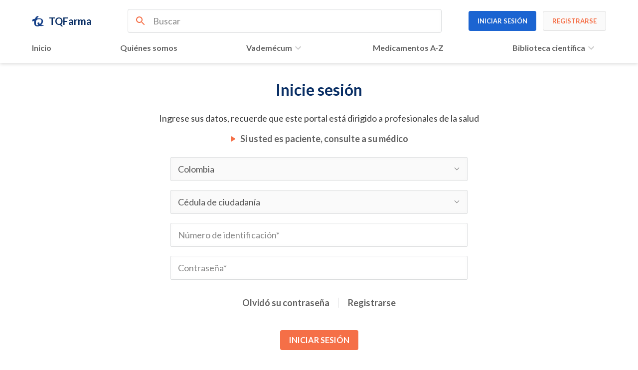

--- FILE ---
content_type: text/html; charset=utf-8
request_url: https://www.tqfarma.com/Account/Login?regresar=%2Fdiosmina-mk
body_size: 29921
content:

<!DOCTYPE html>
<html lang="es">
<head>
    
        <!-- Google Tag Manager -->
        <script defer async="" src="https://www.googletagmanager.com/gtm.js?id=GTM-THGW6J8"></script>
        <script defer>
            (function (w, d, s, l, i) {
                w[l] = w[l] || [];
                w[l].push({ 'gtm.start': new Date().getTime(), event: 'gtm.js' });
                var f = d.getElementsByTagName(s)[0], j = d.createElement(s), dl = l != 'dataLayer' ? '&l=' + l : '';
                j.async = true;
                j.src = 'https://www.googletagmanager.com/gtm.js?id=' + i + dl;
                f.parentNode.insertBefore(j, f);
            })(window, document, 'script', 'dataLayer', 'GTM-THGW6J8');
        </script>
        <!-- End Google Tag Manager -->

    <meta charset="UTF-8">
    <title>Iniciar Sesión - TQFarma</title>
    <meta name="description" content="Ingrese sus datos, recuerde que este portal está dirigido a profesionales de la salud. Si usted es paciente, consulte a su médico." />
    <link rel="icon" type="image/png" href="/content/static/pix/favicon-tq.png" />
    <meta name="viewport" content="width=device-width, initial-scale=1" />
    <link rel="canonical" href="https://www.tqfarma.com/Account/Login" />

    <meta property="og:url" content="https://www.tqfarma.com/Account/Login" />
    <meta property="og:type" content="website" />
    <meta property="og:site_name" content="TQFarma">
    <meta property="og:image" content="/content/static/pix/tqfarma-openg.jpg">
    <meta itemprop="image" content="/content/static/pix/tqfarma-openg.jpg">
    <meta property="og:image:width" content="1200">
    <meta property="og:image:height" content="630">
    <meta property="og:title" content="Iniciar Sesión - TQFarma" />
    <meta property="og:description" content="Ingrese sus datos, recuerde que este portal está dirigido a profesionales de la salud. Si usted es paciente, consulte a su médico." />

    <meta name="twitter:card" content="summary">
    <meta name="twitter:image" content="/content/static/pix/tqfarma-openg.jpg">
    <meta name="twitter:title" content="Iniciar Sesión - TQFarma" />
    <meta name="twitter:description" content="Ingrese sus datos, recuerde que este portal está dirigido a profesionales de la salud. Si usted es paciente, consulte a su médico." />

    <link rel="preconnect" href="https://fonts.googleapis.com">
    <link rel="preconnect" href="https://fonts.gstatic.com" crossorigin>


    <link href="https://fonts.googleapis.com/css2?family=Lato:wght@400;500;700&family=Manrope&family=Mulish:wght@600;700;800&display=swap"
          type="text/css" media="print" onload="this.media='all'" rel="stylesheet">


    <!-- Se incluyen los siguientes archivos dentro de este
     /static/css/lib/lib.min.css
     /static/css/theme.min.css
     /static/css/styles.min.css
    -->
    <style>
        html{line-height:1.15;-webkit-text-size-adjust:100%}body{margin:0}main{display:block}h1{font-size:2em;margin:.67em 0}hr{box-sizing:content-box;height:0;overflow:visible}pre{font-family:monospace,monospace;font-size:1em}a{background-color:transparent}abbr[title]{border-bottom:none;text-decoration:underline;text-decoration:underline dotted}b,strong{font-weight:bolder}code,kbd,samp{font-family:monospace,monospace;font-size:1em}small{font-size:80%}sub,sup{font-size:75%;line-height:0;position:relative;vertical-align:baseline}sub{bottom:-.25em}sup{top:-.5em}img{border-style:none}button,input,optgroup,select,textarea{font-family:inherit;font-size:100%;line-height:1.15;margin:0}button,input{overflow:visible}button,select{text-transform:none}button,[type="button"],[type="reset"],[type="submit"]{-webkit-appearance:button}button::-moz-focus-inner,[type="button"]::-moz-focus-inner,[type="reset"]::-moz-focus-inner,[type="submit"]::-moz-focus-inner{border-style:none;padding:0}button:-moz-focusring,[type="button"]:-moz-focusring,[type="reset"]:-moz-focusring,[type="submit"]:-moz-focusring{outline:1px dotted ButtonText}fieldset{padding:.35em .75em .625em}legend{box-sizing:border-box;color:inherit;display:table;max-width:100%;padding:0;white-space:normal}progress{vertical-align:baseline}textarea{overflow:auto}[type="checkbox"],[type="radio"]{box-sizing:border-box;padding:0}[type="number"]::-webkit-inner-spin-button,[type="number"]::-webkit-outer-spin-button{height:auto}[type="search"]{-webkit-appearance:textfield;outline-offset:-2px}[type="search"]::-webkit-search-decoration{-webkit-appearance:none}::-webkit-file-upload-button{-webkit-appearance:button;font:inherit}details{display:block}summary{display:list-item}template{display:none}[hidden]{display:none}*,a,a:hover{text-decoration:none;box-sizing:border-box}dt,dd,dl,h1,h2,h3,h4,h5,h6,p,figure,pre{margin:0}h1,h2,h3,h4,h5,h6{font-size:inherit;font-weight:inherit}img,svg,video,canvas,audio,iframe,embed,object{display:block;vertical-align:middle;border:none;outline:none}section{width:100%}.container{padding-left:1rem;padding-right:1rem;width:100%}.container-pl{padding-left:1rem}.container-pr{padding-right:1rem}@media (min-width:768px){.container{padding-left:var(--container-padding,4vw);padding-right:var(--container-padding,4vw);width:100%}.container-pl{padding-left:var(--container-padding,4vw)}.container-pr{padding-right:var(--container-padding,4vw)}}.pointer{cursor:pointer}.no-scrollbar::-webkit-scrollbar{display:none}.border{border:1px solid var(--border-color,lightgray)}.radius{border-radius:var(--border-radius,5px)}.blueprint{border:1px solid blue}.shadow{box-shadow:0 3px 6px rgba(0,0,0,.12)}.shadow-none{box-shadow:none}.inline{display:inline}.inline-block{display:inline-block}.block{display:block}.hidden{display:none}.flex{display:flex}.flex-l{display:flex;justify-content:flex-start}.flex-r{display:flex;justify-content:flex-end}.flex-b{display:flex;justify-content:space-between}.flex-a{display:flex;justify-content:space-around}.flex-e{display:flex;justify-content:space-evenly}.inline-flex{display:inline-flex}.flex-col{display:flex;flex-direction:column}.flex-row{display:flex;flex-direction:row}.flex-no-wrap{flex-wrap:nowrap}.flex-wrap{flex-wrap:wrap}.box{display:flex;align-items:center;justify-content:center}.box-l{display:flex;align-items:center;justify-content:flex-start}.box-r{display:flex;align-items:center;justify-content:flex-end}.box-a{display:flex;align-items:center;justify-content:space-around}.box-b{display:flex;align-items:center;justify-content:space-between}.box-e{display:flex;align-items:center;justify-content:space-evenly}.flex-100{flex:100%}.flex-auto{flex:auto}.self-start{align-self:flex-start}.self-end{align-self:flex-end}.self-center{align-self:center}.self-auto{align-self:auto}.self-stretch{align-self:stretch}.items-center{align-items:center}.items-start{align-items:flex-start}.items-end{align-items:flex-end}.items-stretch{align-items:stretch}.items-baseline{align-items:baseline}.grid{display:grid}.inline-grid{display:inline-grid}.grid-1{display:grid;grid-template-columns:1fr}.grid-2{display:grid;grid-template-columns:repeat(2,1fr)}.grid-3{display:grid;grid-template-columns:repeat(3,1fr)}.grid-4{display:grid;grid-template-columns:repeat(4,1fr)}.grid-5{display:grid;grid-template-columns:repeat(5,1fr)}.grid-6{display:grid;grid-template-columns:repeat(6,1fr)}.grid-7{display:grid;grid-template-columns:repeat(7,1fr)}.grid-8{display:grid;grid-template-columns:repeat(8,1fr)}.grid-9{display:grid;grid-template-columns:repeat(9,1fr)}.grid-10{display:grid;grid-template-columns:repeat(10,1fr)}.grid-11{display:grid;grid-template-columns:repeat(11,1fr)}.grid-12{display:grid;grid-template-columns:repeat(12,1fr)}.grid-5-7{display:grid;grid-template-columns:5fr 7fr}.grid-7-5{display:grid;grid-template-columns:7fr 5fr}.grid-1-2{display:grid;grid-template-columns:1fr 2fr}.grid-2-1{display:grid;grid-template-columns:2fr 1fr}.grid-1-3{display:grid;grid-template-columns:1fr 3fr}.grid-3-1{display:grid;grid-template-columns:3fr 1fr}.grid-1-auto{display:grid;grid-template-columns:1fr auto}.grid-auto-1{display:grid;grid-template-columns:auto 1fr}.col-auto{grid-column:auto}.col-1{grid-column:span 1 / span 1}.col-2{grid-column:span 2 / span 2}.col-3{grid-column:span 3 / span 3}.col-4{grid-column:span 4 / span 4}.col-5{grid-column:span 5 / span 5}.col-6{grid-column:span 6 / span 6}.col-7{grid-column:span 7 / span 7}.col-8{grid-column:span 8 / span 8}.col-9{grid-column:span 9 / span 9}.col-10{grid-column:span 10 / span 10}.col-11{grid-column:span 11 / span 11}.col-12{grid-column:span 12 / span 12}.gap-0{grid-gap:0}.gap-i{grid-gap:.25rem}.gap-ii{grid-gap:.5rem}.gap-iii{grid-gap:.75rem}.gap-1{grid-gap:1rem}.gap-15{grid-gap:1.5rem}.gap-2{grid-gap:2rem}.gap-25{grid-gap:2.5rem}.gap-3{grid-gap:3rem}.gap-x-0{column-gap:0}.gap-y-0{row-gap:0}.text-l{text-align:left}.text-r{text-align:right}.text-c{text-align:center}.text-j{text-align:justify}.p-0{padding:0}.p-i{padding:.25rem}.p-ii{padding:.5rem}.p-iii{padding:.75rem}.p-1,.pad{padding:1rem}.p-15{padding:1.5rem}.p-2{padding:2rem}.p-25{padding:2.5rem}.p-3{padding:3rem}.py-0{padding-top:0;padding-bottom:0}.py-i{padding-top:.25rem;padding-bottom:.25rem}.py-ii{padding-top:.5rem;padding-bottom:.5rem}.py-iii{padding-top:.75rem;padding-bottom:.75rem}.py-1{padding-top:1rem;padding-bottom:1rem}.py-15{padding-top:1.5rem;padding-bottom:1.5rem}.py-2{padding-top:2rem;padding-bottom:2rem}.py-25{padding-top:2.5rem;padding-bottom:2.5rem}.py-3{padding-top:3rem;padding-bottom:3rem}.px-0{padding-left:0;padding-right:0}.px-i{padding-left:.25rem;padding-right:.25rem}.px-ii{padding-left:.5rem;padding-right:.5rem}.px-iii{padding-left:.75rem;padding-right:.75rem}.px-1{padding-left:1rem;padding-right:1rem}.px-15{padding-left:1.5rem;padding-right:1.5rem}.px-2{padding-left:2rem;padding-right:2rem}.px-25{padding-left:2.5rem;padding-right:2.5rem}.px-3{padding-left:3rem;padding-right:3rem}.pt-0{padding-top:0}.pt-i{padding-top:.25rem}.pt-ii{padding-top:.5rem}.pt-iii{padding-top:.75rem}.pt-1{padding-top:1rem}.pt-15{padding-top:1.5rem}.pt-2{padding-top:2rem}.pt-25{padding-top:2.5rem}.pt-3{padding-top:3rem}.pb-0{padding-bottom:0}.pb-i{padding-bottom:.25rem}.pb-ii{padding-bottom:.5rem}.pb-iii{padding-bottom:.75rem}.pb-1{padding-bottom:1rem}.pb-15{padding-bottom:1.5rem}.pb-2{padding-bottom:2rem}.pb-25{padding-bottom:2.5rem}.pb-3{padding-bottom:3rem}.pr-0{padding-right:0}.pr-i{padding-right:.25rem}.pr-ii{padding-right:.5rem}.pr-iii{padding-right:.75rem}.pr-1{padding-right:1rem}.pr-15{padding-right:1.5rem}.pr-2{padding-right:2rem}.pr-25{padding-right:2.5rem}.pr-3{padding-right:3rem}.pl-0{padding-left:0}.pl-i{padding-left:.25rem}.pl-ii{padding-left:.5rem}.pl-iii{padding-left:.75rem}.pl-1{padding-left:1rem}.pl-15{padding-left:1.5rem}.pl-2{padding-left:2rem}.pl-25{padding-left:2.5rem}.pl-3{padding-left:3rem}.m-0{margin:0}.m-i{margin:.25rem}.m-ii{margin:.5rem}.m-iii{margin:.75rem}.m-1{margin:1rem}.m-15{margin:1.5rem}.m-2{margin:2rem}.m-25{margin:2.5rem}.m-3{margin:3rem}.my-0{margin-top:0;margin-bottom:0}.my-i{margin-top:.25rem;margin-bottom:.25rem}.my-ii{margin-top:.5rem;margin-bottom:.5rem}.my-iii{margin-top:.75rem;margin-bottom:.75rem}.my-1{margin-top:1rem;margin-bottom:1rem}.my-15{margin-top:1.5rem;margin-bottom:1.5rem}.my-2{margin-top:2rem;margin-bottom:2rem}.my-25{margin-top:2.5rem;margin-bottom:2.5rem}.my-3{margin-top:3rem;margin-bottom:3rem}.mx-0{margin-left:0;margin-right:0}.mx-i{margin-left:.25rem;margin-right:.25rem}.mx-ii{margin-left:.5rem;margin-right:.5rem}.mx-iii{margin-left:.75rem;margin-right:.75rem}.mx-1{margin-left:1rem;margin-right:1rem}.mx-15{margin-left:1.5rem;margin-right:1.5rem}.mx-2{margin-left:2rem;margin-right:2rem}.mx-25{margin-left:2.5rem;margin-right:2.5rem}.mx-3{margin-left:3rem;margin-right:3rem}.mt-0{margin-top:0}.mt-i{margin-top:.25rem}.mt-ii{margin-top:.5rem}.mt-iii{margin-top:.75rem}.mt-1{margin-top:1rem}.mt-15{margin-top:1.5rem}.mt-2{margin-top:2rem}.mt-25{margin-top:2.5rem}.mt-3{margin-top:3rem}.mb-0{margin-bottom:0}.mb-i{margin-bottom:.25rem}.mb-ii{margin-bottom:.5rem}.mb-iii{margin-bottom:.75rem}.mb-1{margin-bottom:1rem}.mb-15{margin-bottom:1.5rem}.mb-2{margin-bottom:2rem}.mb-25{margin-bottom:2.5rem}.mb-3{margin-bottom:3rem}.mr-0{margin-right:0}.mr-i{margin-right:.25rem}.mr-ii{margin-right:.5rem}.mr-iii{margin-right:.75rem}.mr-1{margin-right:1rem}.mr-15{margin-right:1.5rem}.mr-2{margin-right:2rem}.mr-25{margin-right:2.5rem}.mr-3{margin-right:3rem}.ml-0{margin-left:0}.ml-i{margin-left:.25rem}.ml-ii{margin-left:.5rem}.ml-iii{margin-left:.75rem}.ml-1{margin-left:1rem}.ml-15{margin-left:1.5rem}.ml-2{margin-left:2rem}.ml-25{margin-left:2.5rem}.ml-3{margin-left:3rem}.m-auto{margin:auto}.mx-auto{margin-left:auto;margin-right:auto}.my-auto{margin-top:auto;margin-bottom:auto}.sx-0>*+*{margin-left:0}.sx-i>*+*{margin-left:.25rem}.sx-ii>*+*{margin-left:.5rem}.sx-iii>*+*{margin-left:.75rem}.sx-1>*+*{margin-left:1rem}.sx-15>*+*{margin-left:1.5rem}.sx-2>*+*{margin-left:2rem}.sx-25>*+*{margin-left:2.5rem}.sx-3>*+*{margin-left:3rem}.sy-0>*+*{margin-top:0}.sy-i>*+*{margin-top:.25rem}.sy-ii>*+*{margin-top:.5rem}.sy-iii>*+*{margin-top:.75rem}.sy-1>*+*{margin-top:1rem}.sy-15>*+*{margin-top:1.5rem}.sy-2>*+*{margin-top:2rem}.sy-25>*+*{margin-top:2.5rem}.sy-3>*+*{margin-top:3rem}.max-w-100{max-width:100%}.max-w-viewport{max-width:100vw}.max-w-none{max-width:none}.max-w-50px{max-width:50px}.max-w-100px{max-width:100px}.max-w-150px{max-width:150px}.max-w-250px{max-width:250px}.max-w-300px{max-width:300px}.max-w-350px{max-width:350px}.max-w-400px{max-width:400px}.max-w-500px{max-width:500px}.max-w-600px{max-width:600px}.max-w-700px{max-width:700px}.max-w-800px{max-width:800px}.max-w-900px{max-width:900px}.max-w-1000px{max-width:1000px}.max-w-1100px{max-width:1100px}.max-w-1200px{max-width:1200px}.min-w-50px{min-width:50px}.min-w-100px{min-width:100px}.min-w-150px{min-width:150px}.min-w-200px{min-width:200px}.min-w-250px{min-width:250px}.min-w-300px{min-width:300px}.min-w-350px{min-width:350px}.min-w-400px{min-width:400px}.min-w-500px{min-width:500px}.min-w-600px{min-width:600px}.min-w-700px{min-width:700px}.min-w-800px{min-width:800px}.min-w-900px{min-width:900px}.min-w-1000px{min-width:1000px}.min-w-1100px{min-width:1100px}.min-w-1200px{min-width:1200px}.min-w-100{min-width:100%}.min-w-viewport{min-width:100vw}.w-100{width:100%}.w-50{width:50%}.w-viewport{width:100vw}.w-auto{width:auto}.w-max-content{width:max-content}.w-min-content{width:min-content}.max-h-100{max-height:100%}.max-h-viewport{max-height:100vh}.min-h-100{min-height:100%}.min-h-viewport{min-height:100vh}.h-100{height:100%}.h-50{height:50%}.h-viewport{height:100vh}.h-50px{height:50px}.h-100px{height:100px}.h-150px{height:150px}.h-200px{height:200px}.h-250px{height:250px}.h-300px{height:300px}.h-350px{height:350px}.h-400px{height:400px}.h-450px{height:450px}.h-500px{height:500px}.h-600px{height:600px}.h-auto{height:auto}.h-max-content{height:max-content}.h-min-content{height:min-content}.fixed{position:fixed}.relative{position:relative}.absolute{position:absolute}.static{position:static}.sticky{position:sticky}.edges-0{top:0;right:0;left:0;bottom:0}.edges-auto{top:auto;right:auto;left:auto;bottom:auto}.top-0{top:0}.bottom-0{bottom:0}.right-0{right:0}.left-0{left:0}.overflow-scroll{overflow:scroll}.overflow-x-scroll{overflow-x:scroll}.overflow-y-scroll{overflow-y:scroll}.overflow-hidden{overflow:hidden}.overflow-x-hidden{overflow-x:hidden}.overflow-y-hideen{overflow-y:hidden}.overflow-visible{overflow:visible}.overflow-x-visible{overflow-x:visible}.overflow-y-visible{overflow-y:visible}.border{border:1px solid var(--border-color,lightgray)}.border-none{border:none}.border-t{border-top:1px solid var(--border-color,lightgray)}.border-b{border-bottom:1px solid var(--border-color,lightgray)}.border-r{border-right:1px solid var(--border-color,lightgray)}.border-l{border-left:1px solid var(--border-color,lightgray)}.circle{border-radius:50%}.rounded{border-radius:var(--border-radius,5px)}.primary{color:var(--primary)}.secondary{color:var(--secondary)}.tertiary{color:var(--tertiary)}.accent{color:var(--accent)}.highlight{color:var(--highlight,darkorange)}.default{color:var(--default,#555555)}.gray{color:var(--gray,#888)}.light{color:var(--light,#ccc)}.label{color:var(--label,lightslategray)}.black{color:#000}.white{color:#fff}.error{color:var(--error,red)}.bg-primary{background-color:var(--primary);color:#fff}.bg-secondary{background-color:var(--secondary);color:#fff}.bg-tertiary{background-color:var(--tertiary);color:#fff}.bg-accent{background-color:var(--tertiary);color:#fff}.bg-gray{background-color:var(--bg-gray,#f2f2f2)}.bg-light{background-color:var(--bg-light,#fafafa)}.bg-black{background-color:#000;color:#fff}.bg-white{background-color:#fff}*,body{font-family:var(--font-family,sans-serif);text-rendering:optimizeLegibility;-webkit-font-smoothing:antialiased;-moz-osx-font-smoothing:grayscale}*{color:var(--default)}h1,.h1{font-size:var(--h1-font-size,30px);color:var(--h1-color,var(--primary,black));font-weight:var(--h1-font-weight,bold)}h2,.h2{font-size:var(--h2-font-size,24px);color:var(--h2-color,var(--primary,black));font-weight:var(--h2-font-weight,bold)}h3,.h3{font-size:var(--h3-font-size,20px);color:var(--h3-color,var(--primary,black));font-weight:var(--h3-font-weight,bold)}h4,.h4{font-size:var(--h4-font-size,18px);color:var(--h4-color,var(--primary,darkgray));font-weight:var(--h4-font-weight,bold)}h5,.h5{font-size:var(--h5-font-size,16px);color:var(--h5-color,var(--primary,darkgray));font-weight:var(--h5-font-weight,bold)}h6,.h6{font-size:var(--h6-font-size,14px);color:var(--h6-color,var(--primary,darkgray));font-weight:var(--h6-font-weight,bold)}p,.p{font-size:var(--p-font-size,16px);color:var(--default,#555);line-height:1.4}p.large,.p.large,.text-large{font-size:var(--large-font-size,18px)}.smaller{font-size:.9rem}small,.text-small{font-size:var(--small-font-size,14px);font-weight:var(--small-font-weight)}.regular{font-weight:var(--regular,400)}.medium{font-weight:var(--medium,500)}.bold{font-weight:var(--bold,700)}.btn-icon{width:35px;height:35px;border-radius:50%;border:1px solid #eee;background-color:#fafafa;display:flex;align-items:center;justify-content:center;font-size:1.2rem;cursor:pointer}.btn-icon:hover{background-color:#f7f8f9}.btn-icon:active{background-color:#f2f2f2}.btn-icon i{font-size:1rem}.btn-icon.small{width:30px;height:30px;font-size:.9rem}.btn-icon.small .material-icons,.btn-icon.small .material-icons-outlined{font-size:20px}button.btn-icon{-webkit-appearance:none;outline:none}.btn{min-height:40px;display:flex;cursor:pointer;font-size:.9rem;line-height:14px;color:var(--text-color);justify-content:center;padding:.5rem 1rem;vertical-align:middle;align-items:center;background:#fff;font-weight:700;transition:.05s;border:none;border-radius:var(--border-radius,4px)}button.btn{-webkit-appearance:none;outline:none;background:none}.btn.small{min-height:35px;padding:.25rem 1rem;font-size:.8rem}.btn.small .material-icons,.btn.small .material-icons-outlined{font-size:20px}.btn.extra-small{min-height:30px;padding:.25rem .75rem;font-size:.75rem}.btn.extra-small .material-icons,.btn.extra-small .material-icons-outlined{font-size:16px}.btn.large{min-height:50px;padding:.35rem 1.5rem;font-size:1.1rem}.btn:active{background:#f0f1f2}.btn>*+*{margin-left:.5rem}.btn:hover{background:#f4f5f6}.btn:active{background:#f0f1f2}.btn.primary i,.btn.primary span{color:var(--primary)}.btn.secondary i,.btn.secondary span{color:var(--secondary)}.btn.accent i,.btn.accent span{color:var(--accent)}.btn.stroked{border:1px solid #ddd;background:#fafafa}.btn.stroked:hover{background:#f4f5f6}.btn.stroked:active{background:#f0f1f2}.btn.stroked.primary i,.btn.stroked.primary span{color:var(--primary)}.btn.stroked.secondary i,.btn.stroked.secondary span{color:var(--secondary)}.btn.stroked.accent i,.btn.stroked.accent span{color:var(--accent)}.btn.outline{border:1px solid var(--border-color)}.btn.outline:hover{border:1px solid #f4f5f6;background:#f4f5f6}.btn.outline:active{border:1px solid #f0f1f2;background:#f0f1f2}.btn.outline.primary{border:1px solid var(--primary)}.btn.outline.primary i,.btn.outline.primary span{color:var(--primary)}.btn.outline.primary:active{border:1px solid #f4f5f6}.btn.outline.secondary{border:1px solid var(--secondary)}.btn.outline.secondary i,.btn.outline.secondary span{color:var(--secondary)}.btn.outline.secondary:active{border:1px solid #f4f5f6}.btn.outline.accent{border:1px solid var(--accent)}.btn.outline.accent i,.btn.outline.accent span{color:var(--accent)}.btn.outline.accent:hover,.btn.outline.primary:hover,.btn.outline.secondary:hover{border:1px solid #f4f5f6;background:#f4f5f6}.btn.outline.accent:active,.btn.outline.secondary:active,.btn.outline.primary:active{border:1px solid #f0f1f2;background:#f0f1f2}.btn.solid{background:#f4f5f6}.btn.solid:hover{background:#f0f1f2}.btn.solid:active{background:#e7e8e9}.btn.solid.primary{background:var(--primary)}.btn.solid.primary i,.btn.solid.primary span{color:var(--primary-inverted,#fafafa)}.btn.solid.secondary{background:var(--secondary)}.btn.solid.secondary i,.btn.solid.secondary span{color:var(--secondary-inverted,#fafafa)}.btn.solid.accent{background:var(--accent);color:#fff}.btn.solid.accent i,.btn.solid.accent span{color:var(--accent-inverted,#fafafa)}.btn-outline-accent{color:var(--accent);border-color:var(--accent)}.btn-outline-accent:active{border-color:var(--accent)}.btn-accent-solid{background:var(--accent);color:#fff;border-color:var(--accent)}.btn-accent-solid i{color:#fff}.btn-accent-solid:active{background:var(--accent);border-color:var(--accent)}.naui-input{height:48px;padding-left:.75rem;color:#555;position:relative;z-index:1;border-radius:4px;border:1px solid #dcdedf;outline:none;font-size:1rem;background-color:transparent;box-shadow:inset 0 0 9px rgba(0,0,0,.02)}.naui-input:focus{border-color:var(--secondary)}.naui-field label{font-size:.9rem;color:var(--label,lightslategray);font-weight:600;display:block;margin-left:.2rem;margin-bottom:.15rem}select.naui-input{-webkit-appearance:none;-moz-appearance:none;appearance:none}textarea.naui-input{padding:.5rem;min-height:100px;height:auto;resize:none;background-color:#fff}.naui-input.input-back{background-color:var(--field-background)}select{height:40px;border-radius:var(--border-radius,4px);border:1px solid var(--border-color,#CDCECF);padding-left:.5rem}.naui-field{position:relative}.naui-field select+span{position:absolute;right:.5rem;top:1.25rem;pointer-events:none}input{min-height:40px;border:1px solid var(--border-color);outline:none}.naui-input,textarea.naui-input{background:#fff}.naui-search{border-radius:20px;padding-left:1rem}.naui-filter{height:35px;font-size:.9rem;padding-left:.5rem;padding-right:.5rem;opacity:.6;cursor:pointer;background:none;outline:none;border:1px solid #ddd}.naui-filter:hover{opacity:1}.naui-date{background:var(--back-gray);border:1px solid #eee;border-radius:4rem;padding:.25rem 1rem;font-size:.8rem}.naui-date>span{font-weight:400;color:#888}fieldset{border:none;padding:0;margin-bottom:2rem}legend{padding-top:.5rem;color:var(--primary);margin-top:10px;font-weight:600;padding-bottom:.25rem;font-size:18px;border-bottom:1px solid var(--border-color);width:100%;margin-bottom:1.5rem}input[type='radio']{-webkit-appearance:none;border:none;min-height:24px}input[type='radio']:before{display:block;font-family:'Material Icons',sans-serif;content:'\e836';font-size:24px;cursor:pointer;color:var(--text-color)}input[type='radio']:checked:before{display:block;font-family:'Material Icons',sans-serif;content:'\e837';font-size:24px}.naui-table{border-collapse:collapse}.naui-table th{padding:0 .5rem;background-color:var(--bg-gray);font-size:.9rem}.naui-table th>div{min-height:35px;display:flex;align-items:center;color:var(--primary)}.naui-table td{padding:0 .5rem;font-size:.9rem;font-weight:600;border-bottom:1px solid var(--border-color)}.naui-table td>div{min-height:50px;display:flex;align-items:center}.naui-table tbody>tr:hover{background-color:#fafafa}.fieldset-table{border-collapse:collapse}.fieldset-table td:first-child{padding-left:1.5rem;padding-right:.5rem;width:300px;font-size:1rem;font-weight:600}.fieldset-table td:first-child>div{min-height:50px;display:flex;align-items:center}.fieldset-table tr:nth-child(even){background-color:var(--bg-gray-300)}.naui-table td input,.naui-table td .naui-input{min-height:35px;height:35px;border-radius:5px;font-size:.9rem;background:#fafafa}.naui-table select.naui-input{cursor:pointer}.naui-table select.naui-input+span{content:'';width:7px;height:7px;border-left:2px solid #ccc;border-bottom:2px solid #ccc;position:absolute;transform:rotate(-45deg);z-index:2;right:.75rem;top:1.25rem;pointer-events:none}.state-code-0{background-color:var(--state-code-0)}.state-code-1{background-color:var(--state-code-1)}.state-code-2{background-color:var(--state-code-2)}.state-code-3{background-color:var(--state-code-3)}.state-code-4{background-color:var(--state-code-4)}.state-code-5{background-color:var(--state-code-5)}.state-code-6{background-color:var(--state-code-6)}.state-code-7{background-color:var(--state-code-7)}.state-code-8{background-color:var(--state-code-8)}.state-code-9{background-color:var(--state-code-9)}.state-code-10{background-color:var(--state-code-10)}blockquote{margin:0;padding:.5rem 1rem;background:var(--bg-gray,#f5f5f5);width:max-content;border-left:8px solid var(--border-color,#CCCCCC)}.naui-tag{color:var(--border-color);padding:.3rem 1rem;border-radius:2rem;background:#fafafa;font-size:.8rem}.naui-tag span{font-size:.8rem}@media (min-width:768px){.m\:inline{display:inline}.m\:inline-block{display:inline-block}.m\:block{display:block}.m\:hidden{display:none}.m\:flex{display:flex}.m\:flex-l{display:flex;justify-content:flex-start}.m\:flex-r{display:flex;justify-content:flex-end}.m\:flex-b{display:flex;justify-content:space-between}.m\:flex-a{display:flex;justify-content:space-around}.m\:flex-e{display:flex;justify-content:space-evenly}.m\:inline-flex{display:inline-flex}.m\:flex-col{display:flex;flex-direction:column}.m\:flex-row{display:flex;flex-direction:row}.m\:flex-no-wrap{flex-wrap:nowrap}.m\:flex-wrap{flex-wrap:wrap}.m\:box{display:flex;align-items:center;justify-content:center}.m\:box-l{display:flex;align-items:center;justify-content:flex-start}.m\:box-r{display:flex;align-items:center;justify-content:flex-end}.m\:box-a{display:flex;align-items:center;justify-content:space-around}.m\:box-b{display:flex;align-items:center;justify-content:space-between}.m\:box-e{display:flex;align-items:center;justify-content:space-evenly}.m\:flex-100{flex:100%}.m\:flex-auto{flex:auto}.m\:self-start{align-self:flex-start}.m\:self-end{align-self:flex-end}.m\:self-center{align-self:center}.m\:self-auto{align-self:auto}.m\:self-stretch{align-self:stretch}.m\:items-center{align-items:center}.m\:items-start{align-items:flex-start}.m\:items-end{align-items:flex-end}.m\:items-stretch{align-items:stretch}.m\:items-baseline{align-items:baseline}.m\:grid{display:grid}.m\:inline-grid{display:inline-grid}.m\:grid-1{display:grid;grid-template-columns:1fr}.m\:grid-2{display:grid;grid-template-columns:repeat(2,1fr)}.m\:grid-3{display:grid;grid-template-columns:repeat(3,1fr)}.m\:grid-4{display:grid;grid-template-columns:repeat(4,1fr)}.m\:grid-5{display:grid;grid-template-columns:repeat(5,1fr)}.m\:grid-6{display:grid;grid-template-columns:repeat(6,1fr)}.m\:grid-7{display:grid;grid-template-columns:repeat(7,1fr)}.m\:grid-8{display:grid;grid-template-columns:repeat(8,1fr)}.m\:grid-9{display:grid;grid-template-columns:repeat(9,1fr)}.m\:grid-10{display:grid;grid-template-columns:repeat(10,1fr)}.m\:grid-11{display:grid;grid-template-columns:repeat(11,1fr)}.m\:grid-12{display:grid;grid-template-columns:repeat(12,1fr)}.m\:grid-5-7{display:grid;grid-template-columns:5fr 7fr}.m\:grid-7-5{display:grid;grid-template-columns:7fr 5fr}.m\:grid-1-2{display:grid;grid-template-columns:1fr 2fr}.m\:grid-2-1{display:grid;grid-template-columns:2fr 1fr}.m\:grid-1-3{display:grid;grid-template-columns:1fr 3fr}.m\:grid-3-1{display:grid;grid-template-columns:3fr 1fr}.m\:grid-1-auto{display:grid;grid-template-columns:1fr auto}.m\:grid-auto-1{display:grid;grid-template-columns:auto 1fr}.m\:col-auto{grid-column:auto}.m\:col-1{grid-column:span 1 / span 1}.m\:col-2{grid-column:span 2 / span 2}.m\:col-3{grid-column:span 3 / span 3}.m\:col-4{grid-column:span 4 / span 4}.m\:col-5{grid-column:span 5 / span 5}.m\:col-6{grid-column:span 6 / span 6}.m\:col-7{grid-column:span 7 / span 7}.m\:col-8{grid-column:span 8 / span 8}.m\:col-9{grid-column:span 9 / span 9}.m\:col-10{grid-column:span 10 / span 10}.m\:col-11{grid-column:span 11 / span 11}.m\:col-12{grid-column:span 12 / span 12}.m\:gap-0{grid-gap:0}.m\:gap-i{grid-gap:.25rem}.m\:gap-ii{grid-gap:.5rem}.m\:gap-iii{grid-gap:.75rem}.m\:gap-1{grid-gap:1rem}.m\:gap-15{grid-gap:1.5rem}.m\:gap-2{grid-gap:2rem}.m\:gap-25{grid-gap:2.5rem}.m\:gap-3{grid-gap:3rem}.m\:gap-x-0{column-gap:0}.m\:gap-y-0{row-gap:0}.m\:text-l{text-align:left}.m\:text-r{text-align:right}.m\:text-c{text-align:center}.m\:text-j{text-align:justify}.m\:p-0{padding:0}.m\:p-i{padding:.25rem}.m\:p-ii{padding:.5rem}.m\:p-iii{padding:.75rem}.m\:p-1,.m\:pad{padding:1rem}.m\:p-15{padding:1.5rem}.m\:p-2{padding:2rem}.m\:p-25{padding:2.5rem}.m\:p-3{padding:3rem}.m\:py-0{padding-top:0;padding-bottom:0}.m\:py-i{padding-top:.25rem;padding-bottom:.25rem}.m\:py-ii{padding-top:.5rem;padding-bottom:.5rem}.m\:py-iii{padding-top:.75rem;padding-bottom:.75rem}.m\:py-1{padding-top:1rem;padding-bottom:1rem}.m\:py-15{padding-top:1.5rem;padding-bottom:1.5rem}.m\:py-2{padding-top:2rem;padding-bottom:2rem}.m\:py-25{padding-top:2.5rem;padding-bottom:2.5rem}.m\:py-3{padding-top:3rem;padding-bottom:3rem}.m\:px-0{padding-left:0;padding-right:0}.m\:px-i{padding-left:.25rem;padding-right:.25rem}.m\:px-ii{padding-left:.5rem;padding-right:.5rem}.m\:px-iii{padding-left:.75rem;padding-right:.75rem}.m\:px-1{padding-left:1rem;padding-right:1rem}.m\:px-15{padding-left:1.5rem;padding-right:1.5rem}.m\:px-2{padding-left:2rem;padding-right:2rem}.m\:px-25{padding-left:2.5rem;padding-right:2.5rem}.m\:px-3{padding-left:3rem;padding-right:3rem}.m\:pt-0{padding-top:0}.m\:pt-i{padding-top:.25rem}.m\:pt-ii{padding-top:.5rem}.m\:pt-iii{padding-top:.75rem}.m\:pt-1{padding-top:1rem}.m\:pt-15{padding-top:1.5rem}.m\:pt-2{padding-top:2rem}.m\:pt-25{padding-top:2.5rem}.m\:pt-3{padding-top:3rem}.m\:pb-0{padding-bottom:0}.m\:pb-i{padding-bottom:.25rem}.m\:pb-ii{padding-bottom:.5rem}.m\:pb-iii{padding-bottom:.75rem}.m\:pb-1{padding-bottom:1rem}.m\:pb-15{padding-bottom:1.5rem}.m\:pb-2{padding-bottom:2rem}.m\:pb-25{padding-bottom:2.5rem}.m\:pb-3{padding-bottom:3rem}.m\:pr-0{padding-right:0}.m\:pr-i{padding-right:.25rem}.m\:pr-ii{padding-right:.5rem}.m\:pr-iii{padding-right:.75rem}.m\:pr-1{padding-right:1rem}.m\:pr-15{padding-right:1.5rem}.m\:pr-2{padding-right:2rem}.m\:pr-25{padding-right:2.5rem}.m\:pr-3{padding-right:3rem}.m\:pl-0{padding-left:0}.m\:pl-i{padding-left:.25rem}.m\:pl-ii{padding-left:.5rem}.m\:pl-iii{padding-left:.75rem}.m\:pl-1{padding-left:1rem}.m\:pl-15{padding-left:1.5rem}.m\:pl-2{padding-left:2rem}.m\:pl-25{padding-left:2.5rem}.m\:pl-3{padding-left:3rem}.m\:m-0{margin:0}.m\:m-i{margin:.25rem}.m\:m-ii{margin:.5rem}.m\:m-iii{margin:.75rem}.m\:m-1{margin:1rem}.m\:m-15{margin:1.5rem}.m\:m-2{margin:2rem}.m\:m-25{margin:2.5rem}.m\:m-3{margin:3rem}.m\:my-0{margin-top:0;margin-bottom:0}.m\:my-i{margin-top:.25rem;margin-bottom:.25rem}.m\:my-ii{margin-top:.5rem;margin-bottom:.5rem}.m\:my-iii{margin-top:.75rem;margin-bottom:.75rem}.m\:my-1{margin-top:1rem;margin-bottom:1rem}.m\:my-15{margin-top:1.5rem;margin-bottom:1.5rem}.m\:my-2{margin-top:2rem;margin-bottom:2rem}.m\:my-25{margin-top:2.5rem;margin-bottom:2.5rem}.m\:my-3{margin-top:3rem;margin-bottom:3rem}.m\:mx-0{margin-left:0;margin-right:0}.m\:mx-i{margin-left:.25rem;margin-right:.25rem}.m\:mx-ii{margin-left:.5rem;margin-right:.5rem}.m\:mx-iii{margin-left:.75rem;margin-right:.75rem}.m\:mx-1{margin-left:1rem;margin-right:1rem}.m\:mx-15{margin-left:1.5rem;margin-right:1.5rem}.m\:mx-2{margin-left:2rem;margin-right:2rem}.m\:mx-25{margin-left:2.5rem;margin-right:2.5rem}.m\:mx-3{margin-left:3rem;margin-right:3rem}.m\:mt-0{margin-top:0}.m\:mt-i{margin-top:.25rem}.m\:mt-ii{margin-top:.5rem}.m\:mt-iii{margin-top:.75rem}.m\:mt-1{margin-top:1rem}.m\:mt-15{margin-top:1.5rem}.m\:mt-2{margin-top:2rem}.m\:mt-25{margin-top:2.5rem}.m\:mt-3{margin-top:3rem}.m\:mb-0{margin-bottom:0}.m\:mb-i{margin-bottom:.25rem}.m\:mb-ii{margin-bottom:.5rem}.m\:mb-iii{margin-bottom:.75rem}.m\:mb-1{margin-bottom:1rem}.m\:mb-15{margin-bottom:1.5rem}.m\:mb-2{margin-bottom:2rem}.m\:mb-25{margin-bottom:2.5rem}.m\:mb-3{margin-bottom:3rem}.m\:mr-0{margin-right:0}.m\:mr-i{margin-right:.25rem}.m\:mr-ii{margin-right:.5rem}.m\:mr-iii{margin-right:.75rem}.m\:mr-1{margin-right:1rem}.m\:mr-15{margin-right:1.5rem}.m\:mr-2{margin-right:2rem}.m\:mr-25{margin-right:2.5rem}.m\:mr-3{margin-right:3rem}.m\:ml-0{margin-left:0}.m\:ml-i{margin-left:.25rem}.m\:ml-ii{margin-left:.5rem}.m\:ml-iii{margin-left:.75rem}.m\:ml-1{margin-left:1rem}.m\:ml-15{margin-left:1.5rem}.m\:ml-2{margin-left:2rem}.m\:ml-25{margin-left:2.5rem}.m\:ml-3{margin-left:3rem}.m\:m-auto{margin:auto}.m\:mx-auto{margin-left:auto;margin-right:auto}.m\:my-auto{margin-top:auto;margin-bottom:auto}.m\:sx-0>*+*{margin-left:0}.m\:sx-i>*+*{margin-left:.25rem}.m\:sx-ii>*+*{margin-left:.5rem}.m\:sx-iii>*+*{margin-left:.75rem}.m\:sx-1>*+*{margin-left:1rem}.m\:sx-15>*+*{margin-left:1.5rem}.m\:sx-2>*+*{margin-left:2rem}.m\:sx-25>*+*{margin-left:2.5rem}.m\:sx-3>*+*{margin-left:3rem}.m\:sy-0>*+*{margin-top:0}.m\:sy-i>*+*{margin-top:.25rem}.m\:sy-ii>*+*{margin-top:.5rem}.m\:sy-iii>*+*{margin-top:.75rem}.m\:sy-1>*+*{margin-top:1rem}.m\:sy-15>*+*{margin-top:1.5rem}.m\:sy-2>*+*{margin-top:2rem}.m\:sy-25>*+*{margin-top:2.5rem}.m\:sy-3>*+*{margin-top:3rem}.m\:max-w-100{max-width:100%}.m\:max-w-viewport{max-width:100vw}.m\:max-w-none{max-width:none}.m\:max-w-50px{max-width:50px}.m\:max-w-100px{max-width:100px}.m\:max-w-150px{max-width:150px}.m\:max-w-200px{max-width:200px}.m\:max-w-250px{max-width:250px}.m\:max-w-300px{max-width:300px}.m\:max-w-350px{max-width:350px}.m\:max-w-400px{max-width:400px}.m\:max-w-500px{max-width:500px}.m\:max-w-600px{max-width:600px}.m\:max-w-700px{max-width:700px}.m\:max-w-800px{max-width:800px}.m\:max-w-900px{max-width:900px}.m\:max-w-1000px{max-width:1000px}.m\:max-w-1100px{max-width:1100px}.m\:max-w-1200px{max-width:1200px}.m\:min-w-50px{min-width:50px}.m\:min-w-100px{min-width:100px}.m\:min-w-150px{min-width:150px}.m\:min-w-200px{min-width:200px}.m\:min-w-250px{min-width:250px}.m\:min-w-300px{min-width:300px}.m\:min-w-350px{min-width:350px}.m\:min-w-400px{min-width:400px}.m\:min-w-500px{min-width:500px}.m\:min-w-600px{min-width:600px}.m\:min-w-700px{min-width:700px}.m\:min-w-800px{min-width:800px}.m\:min-w-900px{min-width:900px}.m\:min-w-1000px{min-width:1000px}.m\:min-w-1100px{min-width:1100px}.m\:min-w-1200px{min-width:1200px}.m\:min-w-100{min-width:100%}.m\:min-w-viewport{min-width:100vw}.m\:w-100{width:100%}.m\:w-50{width:50%}.m\:w-viewport{width:100vw}.m\:w-auto{width:auto}.m\:w-max-content{width:max-content}.m\:w-min-content{width:min-content}.m\:max-h-100{max-height:100%}.m\:max-h-viewport{max-height:100vh}.m\:min-h-100{min-height:100%}.m\:min-h-viewport{min-height:100vh}.m\:h-100{height:100%}.m\:h-50{height:50%}.m\:h-viewport{height:100vh}.m\:h-50px{height:50px}.m\:h-100px{height:100px}.m\:h-150px{height:150px}.m\:h-200px{height:200px}.m\:h-250px{height:250px}.m\:h-300px{height:300px}.m\:h-350px{height:350px}.m\:h-400px{height:400px}.m\:h-450px{height:450px}.m\:h-500px{height:500px}.m\:h-600px{height:600px}.m\:h-auto{height:auto}.m\:h-max-content{height:max-content}.m\:h-min-content{height:min-content}.m\:fixed{position:fixed}.m\:relative{position:relative}.m\:absolute{position:absolute}.m\:static{position:static}.m\:sticky{position:sticky}.m\:edges-0{top:0;right:0;left:0;bottom:0}.m\:edges-auto{top:auto;right:auto;left:auto;bottom:auto}.m\:top-0{top:0}.m\:bottom-0{bottom:0}.m\:right-0{right:0}.m\:left-0{left:0}.m\:overflow-scroll{overflow:scroll}.m\:overflow-x-scroll{overflow-x:scroll}.m\:overflow-y-scroll{overflow-y:scroll}.m\:overflow-hidden{overflow:hidden}.m\:overflow-x-hidden{overflow-x:hidden}.m\:overflow-y-hideen{overflow-y:hidden}.m\:overflow-visible{overflow:visible}.overflow-x-visible{overflow-x:visible}.m\:overflow-y-visible{overflow-y:visible}.m\:border{border:1px solid var(--border-color,lightgray)}.m\:border-none{border:none}.m\:border-t{border-top:1px solid var(--border-color,lightgray)}.m\:border-b{border-bottom:1px solid var(--border-color,lightgray)}.m\:border-r{border-right:1px solid var(--border-color,lightgray)}.m\:border-l{border-left:1px solid var(--border-color,lightgray)}}@media (min-width:1024px){.l\:inline{display:inline}.l\:inline-block{display:inline-block}.l\:block{display:block}.l\:hidden{display:none}.l\:flex{display:flex}.l\:flex-l{display:flex;justify-content:flex-start}.l\:flex-r{display:flex;justify-content:flex-end}.l\:flex-b{display:flex;justify-content:space-between}.l\:flex-a{display:flex;justify-content:space-around}.l\:flex-e{display:flex;justify-content:space-evenly}.l\:inline-flex{display:inline-flex}.l\:flex-col{display:flex;flex-direction:column}.l\:flex-row{display:flex;flex-direction:row}.l\:flex-no-wrap{flex-wrap:nowrap}.l\:flex-wrap{flex-wrap:wrap}.l\:box{display:flex;align-items:center;justify-content:center}.l\:box-l{display:flex;align-items:center;justify-content:flex-start}.l\:box-r{display:flex;align-items:center;justify-content:flex-end}.l\:box-a{display:flex;align-items:center;justify-content:space-around}.l\:box-b{display:flex;align-items:center;justify-content:space-between}.l\:box-e{display:flex;align-items:center;justify-content:space-evenly}.l\:flex-100{flex:100%}.l\:flex-auto{flex:auto}.l\:self-start{align-self:flex-start}.l\:self-end{align-self:flex-end}.l\:self-center{align-self:center}.l\:self-auto{align-self:auto}.l\:self-stretch{align-self:stretch}.l\:items-center{align-items:center}.l\:items-start{align-items:flex-start}.l\:items-end{align-items:flex-end}.l\:items-stretch{align-items:stretch}.l\:items-baseline{align-items:baseline}.l\:grid{display:grid}.l\:inline-grid{display:inline-grid}.l\:grid-1{display:grid;grid-template-columns:1fr}.l\:grid-2{display:grid;grid-template-columns:repeat(2,1fr)}.l\:grid-3{display:grid;grid-template-columns:repeat(3,1fr)}.l\:grid-4{display:grid;grid-template-columns:repeat(4,1fr)}.l\:grid-5{display:grid;grid-template-columns:repeat(5,1fr)}.l\:grid-6{display:grid;grid-template-columns:repeat(6,1fr)}.l\:grid-7{display:grid;grid-template-columns:repeat(7,1fr)}.l\:grid-8{display:grid;grid-template-columns:repeat(8,1fr)}.l\:grid-9{display:grid;grid-template-columns:repeat(9,1fr)}.l\:grid-10{display:grid;grid-template-columns:repeat(10,1fr)}.l\:grid-11{display:grid;grid-template-columns:repeat(11,1fr)}.l\:grid-12{display:grid;grid-template-columns:repeat(12,1fr)}.l\:grid-5-7{display:grid;grid-template-columns:5fr 7fr}.l\:grid-7-5{display:grid;grid-template-columns:7fr 5fr}.l\:grid-1-2{display:grid;grid-template-columns:1fr 2fr}.l\:grid-2-1{display:grid;grid-template-columns:2fr 1fr}.l\:grid-1-3{display:grid;grid-template-columns:1fr 3fr}.l\:grid-3-1{display:grid;grid-template-columns:3fr 1fr}.l\:grid-1-auto{display:grid;grid-template-columns:1fr auto}.l\:grid-auto-1{display:grid;grid-template-columns:auto 1fr}.l\:col-auto{grid-column:auto}.l\:col-1{grid-column:span 1 / span 1}.l\:col-2{grid-column:span 2 / span 2}.l\:col-3{grid-column:span 3 / span 3}.l\:col-4{grid-column:span 4 / span 4}.l\:col-5{grid-column:span 5 / span 5}.l\:col-6{grid-column:span 6 / span 6}.l\:col-7{grid-column:span 7 / span 7}.l\:col-8{grid-column:span 8 / span 8}.l\:col-9{grid-column:span 9 / span 9}.l\:col-10{grid-column:span 10 / span 10}.l\:col-11{grid-column:span 11 / span 11}.l\:col-12{grid-column:span 12 / span 12}.l\:gap-0{grid-gap:0}.l\:gap-i{grid-gap:.25rem}.l\:gap-ii{grid-gap:.5rem}.l\:gap-iii{grid-gap:.75rem}.l\:gap-1{grid-gap:1rem}.l\:gap-15{grid-gap:1.5rem}.l\:gap-2{grid-gap:2rem}.l\:gap-25{grid-gap:2.5rem}.l\:gap-3{grid-gap:3rem}.l\:gap-x-0{column-gap:0}.l\:gap-y-0{row-gap:0}.l\:text-l{text-align:left}.l\:text-r{text-align:right}.l\:text-c{text-align:center}.l\:text-j{text-align:justify}.l\:p-0{padding:0}.l\:p-i{padding:.25rem}.l\:p-ii{padding:.5rem}.l\:p-iii{padding:.75rem}.l\:p-1,.l\:pad{padding:1rem}.l\:p-15{padding:1.5rem}.l\:p-2{padding:2rem}.l\:p-25{padding:2.5rem}.l\:p-3{padding:3rem}.l\:py-0{padding-top:0;padding-bottom:0}.l\:py-i{padding-top:.25rem;padding-bottom:.25rem}.l\:py-ii{padding-top:.5rem;padding-bottom:.5rem}.l\:py-iii{padding-top:.75rem;padding-bottom:.75rem}.l\:py-1{padding-top:1rem;padding-bottom:1rem}.l\:py-15{padding-top:1.5rem;padding-bottom:1.5rem}.l\:py-2{padding-top:2rem;padding-bottom:2rem}.l\:py-25{padding-top:2.5rem;padding-bottom:2.5rem}.l\:py-3{padding-top:3rem;padding-bottom:3rem}.l\:px-0{padding-left:0;padding-right:0}.l\:px-i{padding-left:.25rem;padding-right:.25rem}.l\:px-ii{padding-left:.5rem;padding-right:.5rem}.l\:px-iii{padding-left:.75rem;padding-right:.75rem}.l\:px-1{padding-left:1rem;padding-right:1rem}.l\:px-15{padding-left:1.5rem;padding-right:1.5rem}.l\:px-2{padding-left:2rem;padding-right:2rem}.l\:px-25{padding-left:2.5rem;padding-right:2.5rem}.l\:px-3{padding-left:3rem;padding-right:3rem}.l\:pt-0{padding-top:0}.l\:pt-i{padding-top:.25rem}.l\:pt-ii{padding-top:.5rem}.l\:pt-iii{padding-top:.75rem}.l\:pt-1{padding-top:1rem}.l\:pt-15{padding-top:1.5rem}.l\:pt-2{padding-top:2rem}.l\:pt-25{padding-top:2.5rem}.l\:pt-3{padding-top:3rem}.l\:pb-0{padding-bottom:0}.l\:pb-i{padding-bottom:.25rem}.l\:pb-ii{padding-bottom:.5rem}.l\:pb-iii{padding-bottom:.75rem}.l\:pb-1{padding-bottom:1rem}.l\:pb-15{padding-bottom:1.5rem}.l\:pb-2{padding-bottom:2rem}.l\:pb-25{padding-bottom:2.5rem}.l\:pb-3{padding-bottom:3rem}.l\:pr-0{padding-right:0}.l\:pr-i{padding-right:.25rem}.l\:pr-ii{padding-right:.5rem}.l\:pr-iii{padding-right:.75rem}.l\:pr-1{padding-right:1rem}.l\:pr-15{padding-right:1.5rem}.l\:pr-2{padding-right:2rem}.l\:pr-25{padding-right:2.5rem}.l\:pr-3{padding-right:3rem}.l\:pl-0{padding-left:0}.l\:pl-i{padding-left:.25rem}.l\:pl-ii{padding-left:.5rem}.l\:pl-iii{padding-left:.75rem}.l\:pl-1{padding-left:1rem}.l\:pl-15{padding-left:1.5rem}.l\:pl-2{padding-left:2rem}.l\:pl-25{padding-left:2.5rem}.l\:pl-3{padding-left:3rem}.l\:m-0{margin:0}.l\:m-i{margin:.25rem}.l\:m-ii{margin:.5rem}.l\:m-iii{margin:.75rem}.l\:m-1{margin:1rem}.l\:m-15{margin:1.5rem}.l\:m-2{margin:2rem}.l\:m-25{margin:2.5rem}.l\:m-3{margin:3rem}.l\:my-0{margin-top:0;margin-bottom:0}.l\:my-i{margin-top:.25rem;margin-bottom:.25rem}.l\:my-ii{margin-top:.5rem;margin-bottom:.5rem}.l\:my-iii{margin-top:.75rem;margin-bottom:.75rem}.l\:my-1{margin-top:1rem;margin-bottom:1rem}.l\:my-15{margin-top:1.5rem;margin-bottom:1.5rem}.l\:my-2{margin-top:2rem;margin-bottom:2rem}.l\:my-25{margin-top:2.5rem;margin-bottom:2.5rem}.l\:my-3{margin-top:3rem;margin-bottom:3rem}.l\:mx-0{margin-left:0;margin-right:0}.l\:mx-i{margin-left:.25rem;margin-right:.25rem}.l\:mx-ii{margin-left:.5rem;margin-right:.5rem}.l\:mx-iii{margin-left:.75rem;margin-right:.75rem}.l\:mx-1{margin-left:1rem;margin-right:1rem}.l\:mx-15{margin-left:1.5rem;margin-right:1.5rem}.l\:mx-2{margin-left:2rem;margin-right:2rem}.l\:mx-25{margin-left:2.5rem;margin-right:2.5rem}.l\:mx-3{margin-left:3rem;margin-right:3rem}.l\:mt-0{margin-top:0}.l\:mt-i{margin-top:.25rem}.l\:mt-ii{margin-top:.5rem}.l\:mt-iii{margin-top:.75rem}.l\:mt-1{margin-top:1rem}.l\:mt-15{margin-top:1.5rem}.l\:mt-2{margin-top:2rem}.l\:mt-25{margin-top:2.5rem}.l\:mt-3{margin-top:3rem}.l\:mb-0{margin-bottom:0}.l\:mb-i{margin-bottom:.25rem}.l\:mb-ii{margin-bottom:.5rem}.l\:mb-iii{margin-bottom:.75rem}.l\:mb-1{margin-bottom:1rem}.l\:mb-15{margin-bottom:1.5rem}.l\:mb-2{margin-bottom:2rem}.l\:mb-25{margin-bottom:2.5rem}.l\:mb-3{margin-bottom:3rem}.l\:mr-0{margin-right:0}.l\:mr-i{margin-right:.25rem}.l\:mr-ii{margin-right:.5rem}.l\:mr-iii{margin-right:.75rem}.l\:mr-1{margin-right:1rem}.l\:mr-15{margin-right:1.5rem}.l\:mr-2{margin-right:2rem}.l\:mr-25{margin-right:2.5rem}.l\:mr-3{margin-right:3rem}.l\:ml-0{margin-left:0}.l\:ml-i{margin-left:.25rem}.l\:ml-ii{margin-left:.5rem}.l\:ml-iii{margin-left:.75rem}.l\:ml-1{margin-left:1rem}.l\:ml-15{margin-left:1.5rem}.l\:ml-2{margin-left:2rem}.l\:ml-25{margin-left:2.5rem}.l\:ml-3{margin-left:3rem}.l\:m-auto{margin:auto}.l\:mx-auto{margin-left:auto;margin-right:auto}.l\:my-auto{margin-top:auto;margin-bottom:auto}.l\:sx-0>*+*{margin-left:0}.l\:sx-i>*+*{margin-left:.25rem}.l\:sx-ii>*+*{margin-left:.5rem}.l\:sx-iii>*+*{margin-left:.75rem}.l\:sx-1>*+*{margin-left:1rem}.l\:sx-15>*+*{margin-left:1.5rem}.l\:sx-2>*+*{margin-left:2rem}.l\:sx-25>*+*{margin-left:2.5rem}.l\:sx-3>*+*{margin-left:3rem}.l\:sy-0>*+*{margin-top:0}.l\:sy-i>*+*{margin-top:.25rem}.l\:sy-ii>*+*{margin-top:.5rem}.l\:sy-iii>*+*{margin-top:.75rem}.l\:sy-1>*+*{margin-top:1rem}.l\:sy-15>*+*{margin-top:1.5rem}.l\:sy-2>*+*{margin-top:2rem}.l\:sy-25>*+*{margin-top:2.5rem}.l\:sy-3>*+*{margin-top:3rem}.l\:max-w-100{max-width:100%}.l\:max-w-viewport{max-width:100vw}.l\:max-w-none{max-width:none}.l\:max-w-50px{max-width:50px}.l\:max-w-100px{max-width:100px}.l\:max-w-150px{max-width:150px}.l\:max-w-200px{max-width:200px}.l\:max-w-250px{max-width:250px}.l\:max-w-300px{max-width:300px}.l\:max-w-350px{max-width:350px}.l\:max-w-400px{max-width:400px}.l\:max-w-500px{max-width:500px}.l\:max-w-600px{max-width:600px}.l\:max-w-700px{max-width:700px}.l\:max-w-800px{max-width:800px}.l\:max-w-900px{max-width:900px}.l\:max-w-1000px{max-width:1000px}.l\:max-w-1100px{max-width:1100px}.l\:max-w-1200px{max-width:1200px}.l\:min-w-50px{min-width:50px}.l\:min-w-100px{min-width:100px}.l\:min-w-150px{min-width:150px}.l\:min-w-200px{min-width:200px}.l\:min-w-250px{min-width:250px}.l\:min-w-300px{min-width:300px}.l\:min-w-350px{min-width:350px}.l\:min-w-400px{min-width:400px}.l\:min-w-500px{min-width:500px}.l\:min-w-600px{min-width:600px}.l\:min-w-700px{min-width:700px}.l\:min-w-800px{min-width:800px}.l\:min-w-900px{min-width:900px}.l\:min-w-1000px{min-width:1000px}.l\:min-w-1100px{min-width:1100px}.l\:min-w-1200px{min-width:1200px}.l\:min-w-100{min-width:100%}.l\:min-w-viewport{min-width:100vw}.l\:w-100{width:100%}.l\:w-50{width:50%}.l\:w-viewport{width:100vw}.l\:w-auto{width:auto}.l\:w-max-content{width:max-content}.l\:w-min-content{width:min-content}.l\:max-h-100{max-height:100%}.l\:max-h-viewport{max-height:100vh}.l\:min-h-100{min-height:100%}.l\:min-h-viewport{min-height:100vh}.l\:h-100{height:100%}.l\:h-50{height:50%}.l\:h-viewport{height:100vh}.l\:h-50px{height:50px}.l\:h-100px{height:100px}.l\:h-150px{height:150px}.l\:h-200px{height:200px}.l\:h-250px{height:250px}.l\:h-300px{height:300px}.l\:h-350px{height:350px}.l\:h-400px{height:400px}.l\:h-450px{height:450px}.l\:h-500px{height:500px}.l\:h-600px{height:600px}.l\:h-auto{height:auto}.l\:h-max-content{height:max-content}.l\:h-min-content{height:min-content}.l\:fixed{position:fixed}.l\:relative{position:relative}.l\:absolute{position:absolute}.l\:static{position:static}.l\:sticky{position:sticky}.l\:edges-0{top:0;right:0;left:0;bottom:0}.l\:edges-auto{top:auto;right:auto;left:auto;bottom:auto}.l\:top-0{top:0}.l\:bottom-0{bottom:0}.l\:right-0{right:0}.l\:left-0{left:0}.l\:overflow-scroll{overflow:scroll}.l\:overflow-x-scroll{overflow-x:scroll}.l\:overflow-y-scroll{overflow-y:scroll}.l\:overflow-hidden{overflow:hidden}.l\:overflow-x-hidden{overflow-x:hidden}.l\:overflow-y-hideen{overflow-y:hidden}.l\:overflow-visible{overflow:visible}.overflow-x-visible{overflow-x:visible}.l\:overflow-y-visible{overflow-y:visible}.l\:border{border:1px solid var(--border-color,lightgray)}.l\:border-none{border:none}.l\:border-t{border-top:1px solid var(--border-color,lightgray)}.l\:border-b{border-bottom:1px solid var(--border-color,lightgray)}.l\:border-r{border-right:1px solid var(--border-color,lightgray)}.l\:border-l{border-left:1px solid var(--border-color,lightgray)}}@media (min-width:1280px){.xl\:inline{display:inline}.xl\:inline-block{display:inline-block}.xl\:block{display:block}.xl\:hidden{display:none}.xl\:flex{display:flex}.xl\:flex-l{display:flex;justify-content:flex-start}.xl\:flex-r{display:flex;justify-content:flex-end}.xl\:flex-b{display:flex;justify-content:space-between}.xl\:flex-a{display:flex;justify-content:space-around}.xl\:flex-e{display:flex;justify-content:space-evenly}.xl\:inline-flex{display:inline-flex}.xl\:flex-col{display:flex;flex-direction:column}.xl\:flex-row{display:flex;flex-direction:row}.xl\:flex-no-wrap{flex-wrap:nowrap}.xl\:flex-wrap{flex-wrap:wrap}.xl\:box{display:flex;align-items:center;justify-content:center}.xl\:box-l{display:flex;align-items:center;justify-content:flex-start}.xl\:box-r{display:flex;align-items:center;justify-content:flex-end}.xl\:box-a{display:flex;align-items:center;justify-content:space-around}.xl\:box-b{display:flex;align-items:center;justify-content:space-between}.xl\:box-e{display:flex;align-items:center;justify-content:space-evenly}.xl\:flex-100{flex:100%}.xl\:flex-auto{flex:auto}.xl\:self-start{align-self:flex-start}.xl\:self-end{align-self:flex-end}.xl\:self-center{align-self:center}.xl\:self-auto{align-self:auto}.xl\:self-stretch{align-self:stretch}.xl\:items-center{align-items:center}.xl\:items-start{align-items:flex-start}.xl\:items-end{align-items:flex-end}.xl\:items-stretch{align-items:stretch}.xl\:items-baseline{align-items:baseline}.xl\:grid{display:grid}.xl\:inline-grid{display:inline-grid}.xl\:grid-1{display:grid;grid-template-columns:1fr}.xl\:grid-2{display:grid;grid-template-columns:repeat(2,1fr)}.xl\:grid-3{display:grid;grid-template-columns:repeat(3,1fr)}.xl\:grid-4{display:grid;grid-template-columns:repeat(4,1fr)}.xl\:grid-5{display:grid;grid-template-columns:repeat(5,1fr)}.xl\:grid-6{display:grid;grid-template-columns:repeat(6,1fr)}.xl\:grid-7{display:grid;grid-template-columns:repeat(7,1fr)}.xl\:grid-8{display:grid;grid-template-columns:repeat(8,1fr)}.xl\:grid-9{display:grid;grid-template-columns:repeat(9,1fr)}.xl\:grid-10{display:grid;grid-template-columns:repeat(10,1fr)}.xl\:grid-11{display:grid;grid-template-columns:repeat(11,1fr)}.xl\:grid-12{display:grid;grid-template-columns:repeat(12,1fr)}.xl\:grid-5-7{display:grid;grid-template-columns:5fr 7fr}.xl\:grid-7-5{display:grid;grid-template-columns:7fr 5fr}.xl\:grid-1-2{display:grid;grid-template-columns:1fr 2fr}.xl\:grid-2-1{display:grid;grid-template-columns:2fr 1fr}.xl\:grid-1-3{display:grid;grid-template-columns:1fr 3fr}.xl\:grid-3-1{display:grid;grid-template-columns:3fr 1fr}.xl\:grid-1-auto{display:grid;grid-template-columns:1fr auto}.xl\:grid-auto-1{display:grid;grid-template-columns:auto 1fr}.xl\:col-auto{grid-column:auto}.xl\:col-1{grid-column:span 1 / span 1}.xl\:col-2{grid-column:span 2 / span 2}.xl\:col-3{grid-column:span 3 / span 3}.xl\:col-4{grid-column:span 4 / span 4}.xl\:col-5{grid-column:span 5 / span 5}.xl\:col-6{grid-column:span 6 / span 6}.xl\:col-7{grid-column:span 7 / span 7}.xl\:col-8{grid-column:span 8 / span 8}.xl\:col-9{grid-column:span 9 / span 9}.xl\:col-10{grid-column:span 10 / span 10}.xl\:col-11{grid-column:span 11 / span 11}.xl\:col-12{grid-column:span 12 / span 12}.xl\:gap-0{grid-gap:0}.xl\:gap-i{grid-gap:.25rem}.xl\:gap-ii{grid-gap:.5rem}.xl\:gap-iii{grid-gap:.75rem}.xl\:gap-1{grid-gap:1rem}.xl\:gap-15{grid-gap:1.5rem}.xl\:gap-2{grid-gap:2rem}.xl\:gap-25{grid-gap:2.5rem}.xl\:gap-3{grid-gap:3rem}.xl\:gap-x-0{column-gap:0}.xl\:gap-y-0{row-gap:0}.xl\:text-l{text-align:left}.xl\:text-r{text-align:right}.xl\:text-c{text-align:center}.xl\:text-j{text-align:justify}.xl\:p-0{padding:0}.xl\:p-i{padding:.25rem}.xl\:p-ii{padding:.5rem}.xl\:p-iii{padding:.75rem}.xl\:p-1,.xl\:pad{padding:1rem}.xl\:p-15{padding:1.5rem}.xl\:p-2{padding:2rem}.xl\:p-25{padding:2.5rem}.xl\:p-3{padding:3rem}.xl\:py-0{padding-top:0;padding-bottom:0}.xl\:py-i{padding-top:.25rem;padding-bottom:.25rem}.xl\:py-ii{padding-top:.5rem;padding-bottom:.5rem}.xl\:py-iii{padding-top:.75rem;padding-bottom:.75rem}.xl\:py-1{padding-top:1rem;padding-bottom:1rem}.xl\:py-15{padding-top:1.5rem;padding-bottom:1.5rem}.xl\:py-2{padding-top:2rem;padding-bottom:2rem}.xl\:py-25{padding-top:2.5rem;padding-bottom:2.5rem}.xl\:py-3{padding-top:3rem;padding-bottom:3rem}.xl\:px-0{padding-left:0;padding-right:0}.xl\:px-i{padding-left:.25rem;padding-right:.25rem}.xl\:px-ii{padding-left:.5rem;padding-right:.5rem}.xl\:px-iii{padding-left:.75rem;padding-right:.75rem}.xl\:px-1{padding-left:1rem;padding-right:1rem}.xl\:px-15{padding-left:1.5rem;padding-right:1.5rem}.xl\:px-2{padding-left:2rem;padding-right:2rem}.xl\:px-25{padding-left:2.5rem;padding-right:2.5rem}.xl\:px-3{padding-left:3rem;padding-right:3rem}.xl\:pt-0{padding-top:0}.xl\:pt-i{padding-top:.25rem}.xl\:pt-ii{padding-top:.5rem}.xl\:pt-iii{padding-top:.75rem}.xl\:pt-1{padding-top:1rem}.xl\:pt-15{padding-top:1.5rem}.xl\:pt-2{padding-top:2rem}.xl\:pt-25{padding-top:2.5rem}.xl\:pt-3{padding-top:3rem}.xl\:pb-0{padding-bottom:0}.xl\:pb-i{padding-bottom:.25rem}.xl\:pb-ii{padding-bottom:.5rem}.xl\:pb-iii{padding-bottom:.75rem}.xl\:pb-1{padding-bottom:1rem}.xl\:pb-15{padding-bottom:1.5rem}.xl\:pb-2{padding-bottom:2rem}.xl\:pb-25{padding-bottom:2.5rem}.xl\:pb-3{padding-bottom:3rem}.xl\:pr-0{padding-right:0}.xl\:pr-i{padding-right:.25rem}.xl\:pr-ii{padding-right:.5rem}.xl\:pr-iii{padding-right:.75rem}.xl\:pr-1{padding-right:1rem}.xl\:pr-15{padding-right:1.5rem}.xl\:pr-2{padding-right:2rem}.xl\:pr-25{padding-right:2.5rem}.xl\:pr-3{padding-right:3rem}.xl\:pl-0{padding-left:0}.xl\:pl-i{padding-left:.25rem}.xl\:pl-ii{padding-left:.5rem}.xl\:pl-iii{padding-left:.75rem}.xl\:pl-1{padding-left:1rem}.xl\:pl-15{padding-left:1.5rem}.xl\:pl-2{padding-left:2rem}.xl\:pl-25{padding-left:2.5rem}.xl\:pl-3{padding-left:3rem}.xl\:m-0{margin:0}.xl\:m-i{margin:.25rem}.xl\:m-ii{margin:.5rem}.xl\:m-iii{margin:.75rem}.xl\:m-1{margin:1rem}.xl\:m-15{margin:1.5rem}.xl\:m-2{margin:2rem}.xl\:m-25{margin:2.5rem}.xl\:m-3{margin:3rem}.xl\:my-0{margin-top:0;margin-bottom:0}.xl\:my-i{margin-top:.25rem;margin-bottom:.25rem}.xl\:my-ii{margin-top:.5rem;margin-bottom:.5rem}.xl\:my-iii{margin-top:.75rem;margin-bottom:.75rem}.xl\:my-1{margin-top:1rem;margin-bottom:1rem}.xl\:my-15{margin-top:1.5rem;margin-bottom:1.5rem}.xl\:my-2{margin-top:2rem;margin-bottom:2rem}.xl\:my-25{margin-top:2.5rem;margin-bottom:2.5rem}.xl\:my-3{margin-top:3rem;margin-bottom:3rem}.xl\:mx-0{margin-left:0;margin-right:0}.xl\:mx-i{margin-left:.25rem;margin-right:.25rem}.xl\:mx-ii{margin-left:.5rem;margin-right:.5rem}.xl\:mx-iii{margin-left:.75rem;margin-right:.75rem}.xl\:mx-1{margin-left:1rem;margin-right:1rem}.xl\:mx-15{margin-left:1.5rem;margin-right:1.5rem}.xl\:mx-2{margin-left:2rem;margin-right:2rem}.xl\:mx-25{margin-left:2.5rem;margin-right:2.5rem}.xl\:mx-3{margin-left:3rem;margin-right:3rem}.xl\:mt-0{margin-top:0}.xl\:mt-i{margin-top:.25rem}.xl\:mt-ii{margin-top:.5rem}.xl\:mt-iii{margin-top:.75rem}.xl\:mt-1{margin-top:1rem}.xl\:mt-15{margin-top:1.5rem}.xl\:mt-2{margin-top:2rem}.xl\:mt-25{margin-top:2.5rem}.xl\:mt-3{margin-top:3rem}.xl\:mb-0{margin-bottom:0}.xl\:mb-i{margin-bottom:.25rem}.xl\:mb-ii{margin-bottom:.5rem}.xl\:mb-iii{margin-bottom:.75rem}.xl\:mb-1{margin-bottom:1rem}.xl\:mb-15{margin-bottom:1.5rem}.xl\:mb-2{margin-bottom:2rem}.xl\:mb-25{margin-bottom:2.5rem}.xl\:mb-3{margin-bottom:3rem}.xl\:mr-0{margin-right:0}.xl\:mr-i{margin-right:.25rem}.xl\:mr-ii{margin-right:.5rem}.xl\:mr-iii{margin-right:.75rem}.xl\:mr-1{margin-right:1rem}.xl\:mr-15{margin-right:1.5rem}.xl\:mr-2{margin-right:2rem}.xl\:mr-25{margin-right:2.5rem}.xl\:mr-3{margin-right:3rem}.xl\:ml-0{margin-left:0}.xl\:ml-i{margin-left:.25rem}.xl\:ml-ii{margin-left:.5rem}.xl\:ml-iii{margin-left:.75rem}.xl\:ml-1{margin-left:1rem}.xl\:ml-15{margin-left:1.5rem}.xl\:ml-2{margin-left:2rem}.xl\:ml-25{margin-left:2.5rem}.xl\:ml-3{margin-left:3rem}.xl\:m-auto{margin:auto}.xl\:mx-auto{margin-left:auto;margin-right:auto}.xl\:my-auto{margin-top:auto;margin-bottom:auto}.xl\:sx-0>*+*{margin-left:0}.xl\:sx-i>*+*{margin-left:.25rem}.xl\:sx-ii>*+*{margin-left:.5rem}.xl\:sx-iii>*+*{margin-left:.75rem}.xl\:sx-1>*+*{margin-left:1rem}.xl\:sx-15>*+*{margin-left:1.5rem}.xl\:sx-2>*+*{margin-left:2rem}.xl\:sx-25>*+*{margin-left:2.5rem}.xl\:sx-3>*+*{margin-left:3rem}.xl\:sy-0>*+*{margin-top:0}.xl\:sy-i>*+*{margin-top:.25rem}.xl\:sy-ii>*+*{margin-top:.5rem}.xl\:sy-iii>*+*{margin-top:.75rem}.xl\:sy-1>*+*{margin-top:1rem}.xl\:sy-15>*+*{margin-top:1.5rem}.xl\:sy-2>*+*{margin-top:2rem}.xl\:sy-25>*+*{margin-top:2.5rem}.xl\:sy-3>*+*{margin-top:3rem}.xl\:max-w-100{max-width:100%}.xl\:max-w-viewport{max-width:100vw}.xl\:max-w-none{max-width:none}.xl\:max-w-50px{max-width:50px}.xl\:max-w-100px{max-width:100px}.xl\:max-w-150px{max-width:150px}.xl\:max-w-200px{max-width:200px}.xl\:max-w-250px{max-width:250px}.xl\:max-w-300px{max-width:300px}.xl\:max-w-350px{max-width:350px}.xl\:max-w-400px{max-width:400px}.xl\:max-w-500px{max-width:500px}.xl\:max-w-600px{max-width:600px}.xl\:max-w-700px{max-width:700px}.xl\:max-w-800px{max-width:800px}.xl\:max-w-900px{max-width:900px}.xl\:max-w-1000px{max-width:1000px}.xl\:max-w-1100px{max-width:1100px}.xl\:max-w-1200px{max-width:1200px}.xl\:min-w-50px{min-width:50px}.xl\:min-w-100px{min-width:100px}.xl\:min-w-150px{min-width:150px}.xl\:min-w-200px{min-width:200px}.xl\:min-w-250px{min-width:250px}.xl\:min-w-300px{min-width:300px}.xl\:min-w-350px{min-width:350px}.xl\:min-w-400px{min-width:400px}.xl\:min-w-500px{min-width:500px}.xl\:min-w-600px{min-width:600px}.xl\:min-w-700px{min-width:700px}.xl\:min-w-800px{min-width:800px}.xl\:min-w-900px{min-width:900px}.xl\:min-w-1000px{min-width:1000px}.xl\:min-w-1100px{min-width:1100px}.xl\:min-w-1200px{min-width:1200px}.xl\:min-w-100{min-width:100%}.xl\:min-w-viewport{min-width:100vw}.xl\:w-100{width:100%}.xl\:w-50{width:50%}.xl\:w-viewport{width:100vw}.xl\:w-auto{width:auto}.xl\:w-max-content{width:max-content}.xl\:w-min-content{width:min-content}.xl\:max-h-100{max-height:100%}.xl\:max-h-viewport{max-height:100vh}.xl\:min-h-100{min-height:100%}.xl\:min-h-viewport{min-height:100vh}.xl\:h-100{height:100%}.xl\:h-50{height:50%}.xl\:h-viewport{height:100vh}.xl\:h-50px{height:50px}.xl\:h-100px{height:100px}.xl\:h-150px{height:150px}.xl\:h-200px{height:200px}.xl\:h-250px{height:250px}.xl\:h-300px{height:300px}.xl\:h-350px{height:350px}.xl\:h-400px{height:400px}.xl\:h-450px{height:450px}.xl\:h-500px{height:500px}.xl\:h-600px{height:600px}.xl\:h-auto{height:auto}.xl\:h-max-content{height:max-content}.xl\:h-min-content{height:min-content}.xl\:fixed{position:fixed}.xl\:relative{position:relative}.xl\:absolute{position:absolute}.xl\:static{position:static}.xl\:sticky{position:sticky}.xl\:edges-0{top:0;right:0;left:0;bottom:0}.xl\:edges-auto{top:auto;right:auto;left:auto;bottom:auto}.xl\:top-0{top:0}.xl\:bottom-0{bottom:0}.xl\:right-0{right:0}.xl\:left-0{left:0}.xl\:overflow-scroll{overflow:scroll}.xl\:overflow-x-scroll{overflow-x:scroll}.xl\:overflow-y-scroll{overflow-y:scroll}.xl\:overflow-hidden{overflow:hidden}.xl\:overflow-x-hidden{overflow-x:hidden}.xl\:overflow-y-hideen{overflow-y:hidden}.xl\:overflow-visible{overflow:visible}.overflow-x-visible{overflow-x:visible}.xl\:overflow-y-visible{overflow-y:visible}.xl\:border{border:1px solid var(--border-color,lightgray)}.xl\:border-none{border:none}.xl\:border-t{border-top:1px solid var(--border-color,lightgray)}.xl\:border-b{border-bottom:1px solid var(--border-color,lightgray)}.xl\:border-r{border-right:1px solid var(--border-color,lightgray)}.xl\:border-l{border-left:1px solid var(--border-color,lightgray)}}:root{--border-color:#e5e6e7;--border-radius:4px;--container-padding:5vw;--primary:#0A2F65;--secondary:#1B64D1;--tertiary:#46B4ED;--accent:#F56F47;--default:#383838;--gray:#646464;--light:#ccc;--label:var(--default);--highlight:lightslategray;--error:#E60018;--bg-gray:#F5F6F7;--bg-light:#E8F4FF;--font-family:"Lato",sans-serif;--h1-font-size:32px;--h1-color:var(--primary);--h1-font-weight:700;--h2-font-size:1.75rem;--h2-color:var(--primary);--h2-font-weight:700;--h3-color:var(--primary);--h3-font-size:1.5rem;--h3-font-weight:700;--h4-color:var(--default);--h4-font-size:1.125rem;--h4-font-weight:500;--h5-color:var(--default);--h5-font-size:1rem;--h5-font-weight:700;--h6-color:var(--secondary);--h6-font-size:.9rem;--h6-font-weight:700;--p-color:var(--default);--p-font-size:1rem;--p-font-weight:500;--large-font-size:1.125rem;--small-font-size:.9rem;--small-font-weight:500;--regular:400;--medium:500;--bold:700}.gHeader .logo{grid-area:logo}.gHeader .search{grid-area:search}.gHeader .menu{grid-area:menu}.gHeader{display:grid;padding-top:1rem;grid-template-columns:1fr auto;padding-bottom:.5rem;grid-gap:1rem;grid-template-areas:'logo menu''search search'}.naui-input::placeholder{color:#888}@media (min-width:1024px){.gHeader{display:grid;padding-top:1rem;padding-bottom:0;align-items:center;grid-template-columns:auto 1fr auto;grid-gap:1rem 3rem;grid-template-areas:'logo search menu'}.navigation .nav-sub{min-width:310px;display:none;border-top:1px solid;border-bottom:1px solid;border-right:1px solid;border-color:var(--border-color);border-radius:0 0 4px 4px;box-shadow:0 3px 4px rgba(0,0,0,.1)}.navigation .nav-item a{font-size:16px;font-weight:600;color:var(--gray)}.navigation .nav-item:hover .nav-sub{display:block}.navigation .nav-item .expand{transition:.15s ease all}.navigation .nav-item:hover .expand{color:var(--secondary);fill:var(--secondary)}.navigation .nav-sub-item{font-size:16px;font-weight:600;color:var(--gray)}.navigation .nav-sub-item:hover{background:#fafafa;color:var(--default)}}.sidebar{position:fixed;right:-300px;top:0;bottom:0;width:300px;background:#fff;z-index:99;box-shadow:0 3px 6px rgba(0,0,0,.15);transition:0.2s ease all;overflow-x:hidden}@media (min-width:1024px){.sidebar{display:none}}#sidebar-main,#sidebar-biblioteca{width:300px}.sidebar-content{transition:.2s ease all}.sidebar-content.right{transform:translateX(-300px)}.sidebar.active{right:0}.sidebar-overlay{position:fixed;top:0;left:0;right:0;opacity:0;transition:0.2s ease all;z-index:98;background:rgba(0,0,0,.4)}.sidebar-overlay.active{bottom:0;opacity:1}.date{color:var(--gray);font-size:14px;font-weight:600}.date:before{content:'';display:inline-block;background:#7FAED4;width:10px;height:10px;border-radius:2px;margin-right:.5rem}.btn{text-transform:uppercase;font-size:.9rem}p{font-weight:400}h4,.h4{font-family:"Mulish","Lato",sans-serif;line-height:1.3;font-weight:700}h3 *,.h3 *{color:var(--primary)}ul{padding-left:1rem}ul li{font-size:var(--p-font-size);line-height:1.4}.naui-field{margin-bottom:1rem}fieldset .naui-input{width:100%;border-radius:2px}select.naui-input{position:relative}select.naui-input+span{position:absolute;right:1rem;top:1rem;width:7px;height:7px;border-bottom:1px solid var(--gray);border-right:1px solid var(--gray);z-index:2;transform:rotate(45deg)}fieldset .naui-input:last-child{margin-bottom:0}.no-wrap{white-space:nowrap}select.naui-input{background:#fafafa}.medicamento-descriptor .panel{display:none}.medicamento-descriptor .header:active{background:#fafafa}.medicamento-descriptor.active .panel{display:block}.medicamento-descriptor.active .arrow{transform:rotate(180deg)}.image-overlay{background:linear-gradient(to bottom,#00000000,#00000067,#0000009A)}.paper-shadow{box-shadow:0 0 6px #00000014}footer{background:#3363AC;border-top:5px solid #0A2F65}footer .h4,footer .h6{color:#fff}.menu-alt-item a{display:flex}.menu-alt-item a:before{content:'';width:7px;height:7px;position:relative;top:7px;border-radius:50%;background:#7FAED4;display:inline-block;margin-right:.5rem}.sidebar-layer-header:active{background:var(--bg-gray)}.formatted p{margin-bottom:1rem;line-height:1.6}.chip-nav-item{border-radius:4px;background:var(--bg-gray);font-size:16px;border:1px solid var(--border-color);font-weight:600;color:var(--gray)}.chip-nav-item.active{background:var(--tertiary);color:#fff}p>a{color:#46B4ED;font-weight:600}hr{background:var(--border-color);height:1px;border:none}@media (min-width:1024px){.breadcrumbs span,.breadcrumbs a{font-size:14px}html{font-size:18px}.home-biblioteca-access{background:none}.home-noticia-interes{border-radius:4px}.home-vademecum{border-radius:4px;background:var(--bg-gray)}.home-vademecum img{height:35px}.m\:container{padding-left:var(--container-padding);padding-right:var(--container-padding)}.m\:rounded{border-radius:var(--border-radius)}}.video-webinar{position:relative;padding-bottom:56.6%}.naui-pagination{line-height:30px}.naui-pagination .page{text-align:center;padding:0 .5rem;color:var(--default);font-size:16px}.naui-pagination .page.current{color:var(--secondary);border-bottom:2px solid var(--secondary)}.formatted a{color:var(--tertiary);font-weight:600}.btn.search-button{position:absolute;top:8px;display:none;right:1.5rem;z-index:2;min-height:30px;height:30px;pointer-events:none}.btn.search-button.enabled{display:inline-flex;pointer-events:auto}.slider-arrow{cursor:pointer;width:40px;height:40px;border-radius:50%;position:absolute;top:calc(50% - 20px);left:0;z-index:2;display:flex;justify-content:center;align-items:center}.slider-arrow span{font-size:33px}.slider-arrow.prev{left:0}.slider-arrow.next{left:auto;right:0}.checkbox-widget input{position:absolute;opacity:0;cursor:pointer;height:0;width:0}.checkbox-widget .checkmark{height:17px;width:17px;min-width:17px;border-radius:3px;border:2px solid var(--border-color)}.checkbox-widget input:checked+.checkmark{background-color:#999;border:2px solid #999;position:relative}.checkbox-widget input:checked+.checkmark:after{content:'';width:4px;height:9px;left:4px;border-radius:2px;top:0;border-right:2px solid #fff;border-bottom:2px solid #fff;transform:rotate(45deg);position:absolute}.checkbox-widget input:checked+.checkmark.primary{background-color:var(--primary);border:2px solid var(--primary)}.checkbox-widget input:checked+.checkmark.secondary{background-color:var(--secondary);border:2px solid var(--secondary)}.checkbox-widget input:checked+.checkmark.accent{background-color:var(--accent);border:2px solid var(--accent)}.checkbox-widget label{position:relative}.checkbox-widget label:before{content:'';display:block;height:36px;width:36px;background-color:rgba(0,0,0,.05);border-radius:50%;position:absolute;top:-9px;left:-9px;opacity:0;transition:.001s ease-in-out all}.checkbox-widget label:active:before{opacity:1}.underlined,.underlined:hover{text-decoration:underline}.cover-picture{aspect-ratio:25 / 8;display:block}.cover-picture.home img{aspect-ratio:11 / 5}.cover-picture.home{aspect-ratio:11/5}@media (min-width:768px){.cover-picture{aspect-ratio:32 / 5}.cover-picture.home{aspect-ratio:24/5}.cover-picture.home img{aspect-ratio:24/5}}.navigation .nav-item .nav-active{color:#134595}.pauta-producto img{aspect-ratio:500 / 162}@media (min-width:1024px){.pauta-producto img{aspect-ratio:1280 / 200}}.slider-home .slick-dots{bottom:.5rem}.slider-home .slick-dots li button:before{font-size:13px;color:rgba(27,100,209,.6)}.slider-home .slick-dots li.slick-active button:before{color:rgba(27,100,209,.7)}.arrow-panel{display:inline-block;position:relative;top:-5px}.arrow-panel.open{transform:rotate(180deg)}.btn{display:inline-flex;transition:none}h1.h3 span.accent{color:var(--accent)}h1.h4.primary{color:var(--primary)}.modal-videoteca label{font-size:.9rem;display:block;margin-bottom:.5rem}.alert-validation{margin:1.5rem 0;padding:1rem;border-radius:5px;background:#FFEBDB}.alert-validation ul{margin:0}.alert-validation *{font-size:.8rem;color:#2E1500}.form-control-label{font-weight:400;color:#888;display:block;margin-bottom:.25rem}.btn.solid.accent:hover{background:#E8623A}.btn.solid.secondary:hover{background:#024BB8}.navigation .nav-sub{max-height:calc(100vh - 130px);overflow-y:scroll}.navigation .nav-sub::-webkit-scrollbar{width:8px}.navigation .nav-sub::-webkit-scrollbar-thumb{background-color:#ccc;border-radius:4px;border:1px solid #eee}.error{font-size:.8rem}.aspect-ratio-16-9{aspect-ratio:16/9}
        @media (max-width:768px){.modal__container{padding:2rem!important}}.naui-field .input-file-label{height:3rem;border:1px solid var(--border-color);display:inline-block;align-items:center;justify-content:center;line-height:3rem;font-weight:400!important;text-align:left;padding-left:2rem;margin-left:0;width:100%}.naui-field .input-file-label + .attach-icon{position:absolute;left:0.5rem;top:calc(1.5rem - 10px)}@media (min-width:1024px){.product-overflow{max-height:300px;overflow-y:scroll}}.search-app button{cursor:pointer;-webkit-appearance:none;appearance:none;padding:0;outline:none;border:none;min-width:20px;background:transparent;font-size:16px;color:var(--color-default)}.grad-alphabet{background:linear-gradient(to right,#d6e0f4,#f7f9fd)}.presentation-pills{display:flex;justify-content:left;gap:.5rem;background:linear-gradient(to right,#E8F4FFaa,white);padding:5px .5rem;margin-left:-.5rem}.presentation-pills small{font-size:13px;font-weight:500;color:var(--primary);border-right:1px solid #ccc;padding-right:.5rem}.presentation-pills>small:last-child{border:none}.link-with-pills{background:linear-gradient(to right,#E8F4FFaa,white);padding:5px .5rem;margin-left:-.5rem}.atc-title{background:#3363AC;color:white;font-size:20px}.atc-n1-title{background:#E8F4FF;color:#0A2F65;font-size:16px;font-weight:600}.atc-n1-title>div{color:#0A2F65;font-weight:600}@media (min-width:768px){.products-list{columns:2;gap:3rem}}@media (min-width:1024px){.products-list{columns:2;gap:3rem}}.search-app .filter-btn{border-bottom:1px solid transparent;font-weight:600;color:#555}.search-app .filter-btn:active{background:rgba(0,0,0,0.05);color:var(--secondary);border-bottom:1px solid var(--secondary)}.search-app .filter-btn.active{color:var(--secondary);border-bottom:1px solid var(--secondary)}.btn-toggle{background:none;border:none;outline:none;cursor:pointer;width:30px;height:30px;background:rgba(255,255,255,0.1);display:flex;justify-content:center;align-items:center;border-radius:50%}.atc-title{border-radius:5px 5px 5px 5px;margin-top:1rem;cursor:pointer;user-select:none}.atc-title:active{background:color-mix(in oklab,#3363AC 95%,white 5%)}.atc-title.open{border-radius:5px 5px 0 5px}.atc-level-2{background:linear-gradient(to right,#f2f3f4,transparent);margin-left:-.75rem;padding-left:.75rem;border-radius:4px}.atc-title.open .btn-toggle img{transform:rotate(180deg)}.atc-body{display:none}.atc-title.open + .atc-body{display:block}@media (max-width:768px){.biblio-leading{width:75px}}.biblio-link{transition:.15s ease all}.biblio-link:hover{background:#fafafa}.biblio-link:hover .btn.stroked{background:#f4f5f6}
    </style>

    
    

    
    <script src="https://code.jquery.com/jquery-3.7.1.min.js"></script>
    <script src="https://code.jquery.com/ui/1.13.2/jquery-ui.min.js"></script>
    <link rel="stylesheet" href="https://code.jquery.com/ui/1.13.2/themes/smoothness/jquery-ui.css">

    <script src="https://unpkg.com/micromodal/dist/micromodal.min.js"></script>
    <link rel="stylesheet" type="text/css" href="/content/static/css/lib/micromodal.css" />



</head>
<body>
    <!-- Google Tag Manager (noscript) -->
    <noscript>
        <iframe src="https://www.googletagmanager.com/ns.html?id=GTM-THGW6J8" height="0" width="0"
                style="display:none;visibility:hidden"></iframe>
    </noscript>
    <!-- End Google Tag Manager (noscript) -->
    
    
    
    <header class="shadow bg-white" style="position: sticky; top: 0; z-index: 10">
        <div class="container">
            <div class="gHeader">
                <div class="box-l sx-ii logo pr-1">
                    <a href="/">
                        <img src="/content/static/pix/tq-logo.svg" height="25" width="25" alt="Tecnoquímicas">
                    </a>
                    <a href="/" class="h1" style="font-size: 20px">

                        <h1 style="font-size: 20px">TQFarma</h1>

                    </a>
                </div>
                <div class="search">
                    <div class="relative">
                        <img class="absolute" style="z-index: 2; left:.75rem; top:.65rem" height="24" width="24"
                             src="/content/static/icons/search.svg" alt="search">
                        <input id="search" oninvalid="this.setCustomValidity('Diligencie este campo')"
                               oninput="this.setCustomValidity('')" type="search" class="naui-input w-100"
                               style="padding-left: 2.75rem" placeholder="Buscar">
                        <a href="#" id="search-button"
                           class="btn small accent max-w-100px absolute search-button" onclick="searchEvent()">
                            <span class="text-small accent" style="font-size: 13px; font-weight: 600">Buscar</span>
                        </a>
                    </div>
                </div>
                <div class="menu box-r">
                        <div class="header-actions hidden m:box-r">
                            <a href="/inicio-sesion" style="min-width: 130px"
                               class="btn secondary solid box-l sx-ii mr-iii">
                                <span class="h6 secondary" style="font-size: 13px">INICIAR SESIÓN</span>
                            </a>
                            <a href="/registro" style="min-width: 120px"
                               class="btn accent stroked box-l sx-ii">
                                <span class="h6 secondary" style="font-size: 13px">REGISTRARSE</span>
                            </a>
                        </div>

                    <div onclick="toggleSidebar()" class="ml-1 l:ml-0 l:hidden pointer">
                        <img height="30" width="30" src="/content/static/icons/menu.svg" alt="Menú">

                    </div>

                </div>
            </div>

            <nav class="navigation hidden l:box-b l:w-100 mx-auto">
                <div class="relative nav-item">
                    <a href="/"
                       class="box sx-ii p-1  pl-0">
                        Inicio
                    </a>
                </div>

                <div class="relative nav-item">
                    <a href="/quienes-somos"
                       class="box sx-ii p-1">
                        Quiénes somos
                    </a>
                </div>

                <div class="relative nav-item">
                    <a href="/vademecum/"
                       class="box sx-ii p-1">
                        Vademécum
                        <svg xmlns="http://www.w3.org/2000/svg" class="expand" height="24px" viewBox="0 0 24 24" width="24px" fill="#CCC"><path d="M24 24H0V0h24v24z" fill="none" opacity=".87" /><path d="M16.59 8.59L12 13.17 7.41 8.59 6 10l6 6 6-6-1.41-1.41z" /></svg>
                    </a>

                    <div class="nav-sub absolute bg-white pb-1">
                            <a href="/vademecum-tq" class="nav-sub-item px-1 py-iii block">Vademécum TQ</a>
                                                    <a href="/vademecum-mk" class="nav-sub-item px-1 py-iii block">Vademécum MK</a>
                                                    <a href="/vademecum-pediatricos-mk" class="nav-sub-item px-1 py-iii block">Vademécum MK Niños</a>
                                                    <a href="/oftalmologicos-tq" class="nav-sub-item px-1 py-iii block">Oftalmológicos TQ</a>
                                                    <a href="/vademecum-otc" class="nav-sub-item px-1 py-iii block">Medicamentos de venta libre</a>
                    </div>
                </div>
                <div class="relative nav-item">
                    <a href="/medicamentos-a-z" class="box sx-ii p-1">Medicamentos A-Z</a>
                </div>
                <div class="relative nav-item">
                    <a href="/biblioteca-cientifica" class="box sx-ii p-1">
                        Biblioteca científica
                        <svg xmlns="http://www.w3.org/2000/svg" class="expand" height="24px" viewBox="0 0 24 24" width="24px" fill="#CCC"><path d="M24 24H0V0h24v24z" fill="none" opacity=".87" /><path d="M16.59 8.59L12 13.17 7.41 8.59 6 10l6 6 6-6-1.41-1.41z" /></svg>
                    </a>
                    <div class="nav-sub absolute bg-white pb-1">
                        <a href="/biblioteca-cientifica/journals-elsevier" class="nav-sub-item px-1 py-iii block">Acceso a Journals</a> 
                        <a href="/Account/Login?regresar=https%3a%2f%2fovidsp.ovid.com%2fovidweb.cgi%3fT%3dJS%26amp%3bNEWS%3dn%26amp%3bCSC%3dY%26amp%3bPAGE%3dtoc%26amp%3bD%3dyrovft%26amp%3bAN%3d00006024-000000000-00000%26amp%3bID%3dovidre04%26amp%3bPASSWORD%3djOri7csC" 
                           target="_blank" 
                           class="nav-sub-item px-1 py-iii block">New England Journal of Medicine<img style="display: inline-flex; margin-top: -5px" width="18" height="18" class="ml-i" src="/content/static/icons/arrow_outward.svg" alt="Arrow outward">
                        </a>
                        <a href="/biblioteca-cientifica/noticias-actualidad" class="nav-sub-item px-1 py-iii block">Noticias de actualidad</a>
                        <a href="/biblioteca-cientifica/webinars" class="nav-sub-item px-1 py-iii block">Webinars EMA</a>
                        <a href="/biblioteca-cientifica/webinarsmk" target="_blank" class="nav-sub-item px-1 py-iii block">
                            Al ritmo de la medicina MK
                            <img style="display: inline-flex; margin-top: -5px" width="18" height="18" class="ml-i" src="/content/static/icons/arrow_outward.svg" alt="Arrow outward">
                        </a>
                        <a href="/biblioteca-cientifica/vivetq" target="_blank" class="nav-sub-item px-1 py-iii block">
                            Vive TQ Virtual
                            <img style="display: inline-flex; margin-top: -5px" width="18" height="18" class="ml-i" src="/content/static/icons/arrow_outward.svg" alt="Arrow outward">
                        </a>
                            <a href="/biblioteca-cientifica/actualizacion-en-guias-de-practica-clinica" class="nav-sub-item px-1 py-iii block">Actualización en guías de práctica clínica</a>
                        <a href="/biblioteca-cientifica/cursos-online" class="nav-sub-item px-1 py-iii block">Cursos Online</a>
                        <a href="/biblioteca-cientifica/congreso-online" target="_blank" class="nav-sub-item px-1 py-iii block">
                            Congreso Online
                            <img style="display: inline-flex; margin-top: -5px" width="18" height="18" class="ml-i" src="/content/static/icons/arrow_outward.svg" alt="Arrow outward">
                        </a>
                        
                        <a href="/biblioteca-cientifica/info-especializaciones-medicas" class="nav-sub-item px-1 py-iii block">Info especializaciones médicas</a>
                        <a href="/biblioteca-cientifica/desafios-clinicos/" class="nav-sub-item px-1 py-iii block">Desafíos y cápsulas de aprendizaje</a>
                            <a href="/cipres10/" class="nav-sub-item px-1 py-iii block">Cipres 10</a>
                                                    <a href="/biblioteca-cientifica/multimedia/" class="nav-sub-item px-1 py-iii block">Videoteca</a>
                    </div>
                </div>
            </nav>
        </div>
    </header>

    <aside id="sidebar" class="sidebar">
        <div id="sidebar-content" class="sidebar-content grid-2">
            <div id="sidebar-main" class="py-15 px-1 sidebar-layer active">
                <a href="/" class="box-l sx-1 py-iii">
                    <img height="35" width="35" alt=""
                         src="/content/static/pix/iconos/menu.svg">
                    <span class="default secondary">Inicio</span>
                </a>
                <a href="/quienes-somos" class="box-l sx-1 py-iii">
                    <img height="35" width="35" alt=""
                         src="/content/static/pix/iconos/quienes-somos.svg">
                    <span class="default secondary">Quiénes somos</span>
                </a>
                <a href="/contactenos" class="box-l sx-1 py-iii">
                    <img height="35" width="35" alt=""
                         src="/content/static/pix/iconos/contactenos.svg">
                    <span class="default secondary">Contáctenos</span>
                </a>
                <hr>
                <a href="/vademecum/" class="box-l sx-1 py-iii">
                    <img height="35" width="35" alt=""
                         src="/content/static/pix/iconos/vademecum.svg">
                    <span class="default secondary">Vademécum</span>
                </a>
                <a href="/medicamentos-a-z" class="box-l sx-1 py-iii">
                    <img height="35" width="35" alt=""
                         src="/content/static/pix/iconos/medicamentos-a-z.svg">
                    <span class="default secondary">Medicamentos A-Z</span>
                </a>
                <div onclick="toggleLayers()" class="box-b">
                    <div class="box-l sx-1 py-iii">
                        <img height="35" width="35" alt=""
                             src="/content/static/pix/iconos/biblioteca-cientifica.svg">
                        <span class="default secondary">Biblioteca científica</span>
                    </div>
                    <img height="24" width="24" src="/content/static/icons/chevron_right.svg" alt="Abrir">
                </div>

                <hr>
                <div class="mt-1">
                        <p class="text-c mb-1">Acceda a<br>contenido exclusivo</p>
                        <div class="grid-2 gap-ii">
                            <div class="box">
                                <a href="/inicio-sesion"
                                   class="btn stroked solid box-l sx-ii" style="min-width: 120px">
                                    <span class="h6 secondary" style="font-size: 13px">INICIO SESIÓN</span>
                                </a>
                            </div>
                            <div class="box">
                                <a href="/registro" style="min-width: 120px"
                                   class="btn accent stroked box-l min-w-150px">
                                    <span class="h6 secondary" style="font-size: 13px">REGISTRO</span>
                                </a>
                            </div>
                        </div>
                </div>
            </div>
            <div id="sidebar-biblioteca" class="sidebar-layer">
                <div onclick="toggleLayers()" class="grid-auto-1 border-b py-iii sidebar-layer-header">
                    <div style="height: 40px; width: 40px" class="box">
                        <img height="24" width="24" src="/content/static/icons/chevron_left.svg" alt="Volver">
                    </div>
                    <div class="box-l sx-ii">
                        <img height="35" width="35" src="/content/static/pix/iconos/biblioteca-cientifica.svg"
                             alt="">
                        <h4 class="medium">Biblioteca Científica</h4>
                    </div>
                </div>
                <div>
                    <div class="">
                        <a class="block py-1 px-15" href="/biblioteca-cientifica">Inicio Biblioteca</a>
                    </div>
                    <div class="bg-gray">
                        <a class="block py-1 px-15" href="/biblioteca-cientifica/journals-elsevier">Acceso a Journals</a>  
                    </div>
                    <div class="">
                        <a href="/Account/Login?regresar=https%3a%2f%2fovidsp.ovid.com%2fovidweb.cgi%3fT%3dJS%26amp%3bNEWS%3dn%26amp%3bCSC%3dY%26amp%3bPAGE%3dtoc%26amp%3bD%3dyrovft%26amp%3bAN%3d00006024-000000000-00000%26amp%3bID%3dovidre04%26amp%3bPASSWORD%3djOri7csC" 
                           target="_blank" 
                           class="block py-1 px-15">
                            <div class="box-l">
                                <span>New England Journal of Medicine</span>
                                <img class="ml-i" height="18" width="18" src="/content/static/icons/arrow_outward.svg" alt="">
                            </div>
                        </a>
                    </div>
                    <div class="bg-gray">
                        <a class="block py-1 px-15" href="/biblioteca-cientifica/noticias-actualidad">Noticias de actualidad</a>
                    </div>
                    <div class="">
                        <a class="block py-1 px-15" href="/biblioteca-cientifica/webinars">Webinars EMA</a>
                    </div>
                    <div class="bg-gray">
                        <a href="/biblioteca-cientifica/webinarsmk" target="_blank" class="block py-1 px-15">
                            <div class="box-l">
                                <span>Al ritmo de la medicina MK</span>
                                <img class="ml-i" height="18" width="18" src="/content/static/icons/arrow_outward.svg" alt="">
                            </div>
                        </a>
                    </div>
                    <div class="">
                        <a href="/biblioteca-cientifica/vivetq" target="_blank" class="block py-1 px-15">
                            <div class="box-l">
                                <span>Vive TQ Virtual</span>
                                <img class="ml-i" height="18" width="18" src="/content/static/icons/arrow_outward.svg" alt="">
                            </div>
                        </a>
                    </div>
                        <div class="bg-gray">
                            <a class="block py-1 px-15" href="/biblioteca-cientifica/actualizacion-en-guias-de-practica-clinica/">Actualización en guías de práctica clínica</a>
                        </div>
                    <div class="">
                        <a class="block py-1 px-15" href="/biblioteca-cientifica/cursos-online">Cursos Online</a>
                    </div>
                    <div class="bg-gray">
                        <a href="/biblioteca-cientifica/congreso-online" target="_blank" class="block py-1 px-15">
                            <div class="box-l">
                                <span>Congreso Online</span>
                                <img class="ml-i" height="18" width="18" src="/content/static/icons/arrow_outward.svg" alt="">
                            </div>
                        </a>
                    </div>
                    
                    <div class="">
                        <a class="block py-1 px-15" href="/biblioteca-cientifica/info-especializaciones-medicas">Info especializaciones médicas</a>
                    </div>
                    <div class="bg-gray">
                        <a class="block py-1 px-15" href="/biblioteca-cientifica/desafios-clinicos/">Desafíos y cápsulas de aprendizaje</a>
                    </div>
                        <div class="">
                            <a class="block py-1 px-15" href="/cipres10/">Cipres 10</a>
                        </div>
                                            <div class="bg-gray">
                            <a class="block py-1 px-15" href="/biblioteca-cientifica/multimedia/">Videoteca</a>
                        </div>
                </div>
            </div>
        </div>
    </aside>

    <div id="sidebar-overlay" class="sidebar-overlay" onclick="toggleSidebar()"></div>

    <script type="text/javascript">

        function toggleSidebar() {
            document.getElementById('sidebar').classList.toggle('active');
            document.getElementById('sidebar-overlay').classList.toggle('active');
        }

        function toggleLayers() {
            document.getElementById('sidebar-content').classList.toggle('right');
        }

        document.getElementById('search').addEventListener('input', (event) => {
            if (event.target.value.length > 2) {
                document.getElementById('search-button').classList.add('enabled');
            } else {
                document.getElementById('search-button').classList.remove('enabled');
            }
        });

        /* Legacy */
        function searchEvent() {
            window.location.href = '/resultado-busqueda?p=' + document.getElementById("search").value;
        }
        function searchMobile() {
            window.location.href = '/resultado-busqueda?p=' + document.getElementById("searchboxm").value;
        }
        function keyupEnter(event) {
            if (event.keyCode === 13) {
                event.preventDefault();
                search();
            }
        }
        function keyupEnterMobile(event) {
            if (event.keyCode === 13) {
                event.preventDefault();
                searchMobile();
            }
        }

        function toggleSearch() {
            $('.mobile-search').toggleClass('active');
            $('.mobile-search-input').focus();
        }

        function toggleMenu1() {
            $('.mm1').toggleClass('active');
        }

        function toggleMenu2() {
            $('.mm2').toggleClass('active');
        }

        function menuToggle() {
            $('.new-menu').toggleClass('active');
            $('.new-menu-overlay').toggleClass('active');
        }

    </script>

    

    
    <main>
    

        









<section class="pt-2 pb-3 mb-1">
    <div class="container max-w-900px mx-auto">
        <div class="mb-15">
            <div class="m:text-c">
                <h1 class="h2 text-c mb-15">Inicie sesión</h1>
                <p class="mb-1">Ingrese sus datos, recuerde que este portal está dirigido a profesionales de la salud</p>
            </div>
            <div class="box-l sx-ii m:box">

                <img height="11" width="11" src="/content/static/pix/iconos/vineta.svg" alt="Viñeta">

                <b class="gray">Si usted es paciente, consulte a su médico</b>
            </div>
        </div>

<form action="/Account/Login" class="max-w-600px mx-auto" id="login-form" method="post"><input name="__RequestVerificationToken" type="hidden" value="DNzt8kzbf0Tei7M7ZPigwE44zqCyjXVqzP4tDnV5t9HgRXAcHuzoev8ltFDU6Tnv3pQuLsigLctITGo9a1VWg3sSnJKUFXGHd0L_keW9ZTE1" /><input id="regresar" name="regresar" type="hidden" value="/diosmina-mk" /><input data-val="true" data-val-required="The congreso field is required." id="congreso" name="congreso" type="hidden" value="False" />            <fieldset class="mb-1">

                <div class="naui-field">
                    <select class="naui-input" data-val="true" data-val-number="The field Nacionalidad*: must be a number." data-val-required="El campo País es requerido." id="LoginPaisId" name="PaisId"><option value="">Pa&#237;s*</option>
<option selected="selected" value="141">Colombia</option>
<option value="188">Ecuador</option>
<option value="9">Panam&#225;</option>
<option value="171">Rep&#250;blica Dominicana</option>
<option value="191">Honduras</option>
<option value="234">El Salvador</option>
<option value="60">Nicaragua</option>
<option value="248">Guatemala</option>
<option value="146">Costa Rica</option>
</select>
                    <span></span>
                    <span class="field-validation-valid error" data-valmsg-for="PaisId" data-valmsg-replace="true"></span>
                </div>


                <div id="divTipoIdent" class="naui-field">
                    <span id="divLoaderTIdent" style="display:none; position:absolute; z-index: 9;">
                        <img src="/Content/insumos/loader.gif" alt="Loader" />
                    </span>
                    <select class="naui-input" data-val="true" data-val-number="The field Tipo de Identificación*: must be a number." data-val-required="El campo Tipo de Identificación es requerido." id="ddlTypeIdentification" name="TipoIdentificacionId"><option value="">Tipo de identificaci&#243;n*</option>
<option selected="selected" value="1">C&#233;dula de ciudadan&#237;a</option>
<option value="7">C&#233;dula de Extranjer&#237;a</option>
<option value="8">Documento provisional Colombiano</option>
</select>
                    <span></span>
                    <span class="field-validation-valid error" data-valmsg-for="TipoIdentificacionId" data-valmsg-replace="true"></span>
                </div>



                <div id="divNumIdent" class="naui-field">
                    <input class="naui-input" data-val="true" data-val-required="El campo Número de Identificación es requerido." id="LoginNumeroIdentificacion" name="NumeroIdentificacion" placeholder="Número de identificación*" type="text" value="" />
                    <span class="field-validation-valid error" data-valmsg-for="NumeroIdentificacion" data-valmsg-replace="true"></span>
                </div>


                <div id="divEmail" class="naui-field" style="display:none;">
                    <input class="naui-input" data-val="true" data-val-required="El campo Correo electrónico es requerido." id="LoginEmail" name="Email" placeholder="Correo electrónico*" type="email" value="info@tecnoquimicas.com" />
                    <span class="field-validation-valid error" data-valmsg-for="Email" data-valmsg-replace="true"></span>
                </div>


                <div class="naui-field">
                    <input class="naui-input" data-val="true" data-val-required="El campo Contraseña es requerido." id="LoginContraseña" name="Contraseña" placeholder="Contraseña*" type="password" value="" />
                    <span class="field-validation-valid error" data-valmsg-for="Contraseña" data-valmsg-replace="true"></span>
                </div>




            </fieldset>
            <div class="box pb-1">
                <div class="border-r px-1">
                    <div onclick="showModalRecuperar()" class="pointer gray bold">Olvidó su contraseña</div>
                </div>
                <a href="/registro" class="px-1 text-l gray bold">Registrarse</a>
            </div>
            <div class="my-15 box">
                <button type="submit" class="btn solid accent">INICIAR SESIÓN</button>
            </div>
</form>    </div>
</section>


<div class="modal micromodal-slide" id="recuperar-password" aria-hidden="true">
    <div class="modal__overlay" tabindex="-1" data-micromodal-close>
        <div class="modal__container" role="dialog" aria-modal="true" aria-labelledby="modal-1-title">
            <div class="box-r">
                <div class="modal__close" aria-label="Close modal" data-micromodal-close></div>
            </div>
            <div class="modal__content" id="modal-1-content">

                <div class="max-w-700px">
                    <h3 class="text-c mb-1">Recuperar contraseña</h3>
                    <div class="text-c mb-15">
                        <p>Ingrese los siguientes campos para continuar con el proceso de recuperación de contraseña</p>
                    </div>

                    <form id="recuperar-form" class="w-100" action="/Account/RememberPassword/" method="post">
                        <input name="__RequestVerificationToken" type="hidden" value="WQ-P7uvrY8lxfT27EOauF1G_GK5uNh8pc1GVo7XrY8FyVq7dkngb1DNqcSH4A_kMiKyHJuU1PTjL_zrv4tTWSbUilTXEgWLY7M79SP87aqE1" />

                        <fieldset class="m:min-w-400px mb-15">

                            <div class="naui-field">
                                <select class="naui-input" data-val="true" data-val-number="The field País*: must be a number." data-val-required="The País*: field is required." id="LoginPaisIdOlvidoPassword" name="PaisId2"><option value="">Pa&#237;s*</option>
<option selected="selected" value="141">Colombia</option>
<option value="188">Ecuador</option>
<option value="9">Panam&#225;</option>
<option value="171">Rep&#250;blica Dominicana</option>
<option value="191">Honduras</option>
<option value="234">El Salvador</option>
<option value="60">Nicaragua</option>
<option value="248">Guatemala</option>
<option value="146">Costa Rica</option>
</select>
                                <span></span>
                                <span class="field-validation-valid error" data-valmsg-for="PaisId2" data-valmsg-replace="true"></span>
                            </div>


                            <div class="naui-field" id="divTipoIdent-olvidoPassword">
                                <span id="divLoaderTIdent-olvidoPassword" style="display:none; position: absolute; z-index: 9;">
                                    <img src="/Content/insumos/loader.gif" alt="Loader" />
                                </span>
                                <select class="naui-input" data-val="true" data-val-number="The field Tipo de Identificación*: must be a number." data-val-required="The Tipo de Identificación*: field is required." id="ddlTypeIdentificationOlvidoPassword" name="TipoIdentificacionId2"><option value="">Tipo de identificaci&#243;n*</option>
<option selected="selected" value="1">C&#233;dula de ciudadan&#237;a</option>
<option value="7">C&#233;dula de Extranjer&#237;a</option>
<option value="8">Documento provisional Colombiano</option>
</select>
                                <span></span>
                                <span class="field-validation-valid error" data-valmsg-for="TipoIdentificacionId2" data-valmsg-replace="true"></span>
                            </div>


                            <div class="naui-field" id="divNumIdent-olvidoPassword">
                                <input class="naui-input" id="LoginNumeroIdentificacionOlvidoPassword" name="NumeroIdentificacion2" placeholder="Número de identificación*" type="text" value="" />
                                <span class="field-validation-valid error" data-valmsg-for="NumeroIdentificacion2" data-valmsg-replace="true"></span>
                            </div>

                            <div class="naui-field" id="divEmail-olvidoPassword" style="display:none;">
                                <input class="naui-input" id="LoginEmailOlvidoPassword" name="Email2" placeholder="Correo electrónico*" type="email" value="info@tecnoquimicas.com" />
                                <span class="field-validation-valid error" data-valmsg-for="Email2" data-valmsg-replace="true"></span>
                            </div>

                            <input id="regresar" name="regresar" type="hidden" value="/diosmina-mk" />
                            <input data-val="true" data-val-required="The congreso field is required." id="congreso" name="congreso" type="hidden" value="False" />

                        </fieldset>

                        <div class="box sx-1 my-15">
                            <button type="submit" class="btn solid accent min-w-150px">ENVIAR</button>
                        </div>
                    </form>
                </div>

            </div>
        </div>
    </div>
</div>







<div class="modal micromodal-slide" id="no-coincide" aria-hidden="true">
    <div class="modal__overlay" tabindex="-1" data-micromodal-close>
        <div class="modal__container" role="dialog" aria-modal="true" aria-labelledby="modal-1-title">
            <div class="box-r">
                <div class="modal__close" aria-label="Close modal" data-micromodal-close></div>
            </div>
            <div class="modal__content" id="modal-1-content">

                <div class="max-w-800pxc">
                    <div class="mb-1 pt-2 text-c">

                        <p>
                            Estimado doctor, el usuario o contraseña no coincide con la información que tenemos en nuestra base de
                            datos.
                        </p>
                    </div>
                    <div class="box sx-1 my-15">
                        <button data-micromodal-close class="btn stroked accent min-w-150px">
                            <span class="accent">ACEPTAR</span>
                        </button>
                    </div>
                </div>

            </div>
        </div>
    </div>
</div>







<div class="modal micromodal-slide" id="no-registrado" aria-hidden="true">
    <div class="modal__overlay" tabindex="-1" data-micromodal-close>
        <div class="modal__container" role="dialog" aria-modal="true" aria-labelledby="modal-1-title">
            <div class="box-r">
                <div class="modal__close" aria-label="Close modal" data-micromodal-close></div>
            </div>
            <div class="modal__content" id="modal-1-content">

                <div class="max-w-800pxc">
                    <div class="mb-1 pt-2 text-c">
                        <h4 class="mt-15 mb-iii">Recuperar contraseña</h4>
                        <p>Usted no se encuentra registrado en el portal</p>
                    </div>
                    <div class="box sx-1 my-15">
                        <button data-micromodal-close class="btn stroked accent min-w-150px">
                            <span class="accent">INICIAR SESIÓN</span>
                        </button>
                    </div>
                </div>

            </div>
        </div>
    </div>
</div>





<div class="modal micromodal-slide" id="recovery-success" aria-hidden="true">
    <div class="modal__overlay" tabindex="-1" data-micromodal-close>
        <div class="modal__container" role="dialog" aria-modal="true" aria-labelledby="modal-1-title">
            <div class="box-r">
                <div class="modal__close" aria-label="Close modal" data-micromodal-close></div>
            </div>
            <div class="modal__content" id="modal-1-content">

                <div class="max-w-800pxc">
                    <div class="box mb-1">
                        <img height="55" width="55" src="/content/static/icons/check_circle.svg" alt="">
                    </div>
                    <div class="mb-1 text-c">

                        <h4 class="mb-iii">Recuperar contraseña</h4>

                        <p>Hemos enviado un mensaje a su correo electrónico para realizar el cambio de contraseña</p>
                    </div>
                    <div class="box sx-1 my-15">
                        <button data-micromodal-close class="btn stroked accent min-w-150px">
                            <span class="accent">INICIAR SESIÓN</span>
                        </button>
                    </div>
                </div>

            </div>
        </div>
    </div>
</div>





<div class="modal micromodal-slide" id="recovery-problem" aria-hidden="true">
    <div class="modal__overlay" tabindex="-1" data-micromodal-close>
        <div class="modal__container" role="dialog" aria-modal="true" aria-labelledby="modal-1-title">
            <div class="box-r">
                <div class="modal__close" aria-label="Close modal" data-micromodal-close></div>
            </div>
            <div class="modal__content" id="modal-1-content">

                <div class="max-w-800pxc">
                    <div class="box mb-1">
                        <img height="55" width="55" src="/content/static/icons/close.svg" alt="">
                    </div>
                    <div class="mb-1 text-c">

                        <h4 class="mb-iii">Recuperar contraseña</h4>

                        <p>Ha ocurrido un error, por favor intente nuevamente</p>
                    </div>
                    <div class="box sx-1 my-15">
                        <button data-micromodal-close class="btn stroked accent min-w-150px">
                            <span class="accent">INICIAR SESIÓN</span>
                        </button>
                    </div>
                </div>

            </div>
        </div>
    </div>
</div>





<div class="modal micromodal-slide" id="modalNoPuedeIngregar" aria-hidden="true">
    <div class="modal__overlay" tabindex="-1" data-micromodal-close>
        <div class="modal__container" role="dialog" aria-modal="true" aria-labelledby="modal-1-title">
            <div class="box-r">
                <div class="modal__close" aria-label="Close modal" data-micromodal-close></div>
            </div>
            <div class="modal__content" id="modal-1-content">

                <div class="max-w-800pxc">
                    <div class="mb-1 text-c">
                        <p>
                            Usted ha cancelado su suscripción al portal TQfarma.<br />
                            Si desea ingresar, por favor active su registro y autorice de nuevo el tratamiento de sus datos personales.
                        </p>
                    </div>
                    <div class="box sx-1 my-15">
                        <button data-micromodal-close class="btn stroked accent min-w-150px" id="btnReactivarSubscripcion">
                            <span class="accent">Reactivar suscripción</span>
                        </button>
                    </div>
                </div>

            </div>
        </div>
    </div>
</div>


<script>
    document.addEventListener("DOMContentLoaded", function () {
        MicroModal.init();
    });

    function showModalRecuperar() {
        MicroModal.show('recuperar-password');
    }

    function showModalNoRegistrado() {
        MicroModal.show('no-registrado');
    }
</script>

<script type="text/javascript" async defer>
    function noPermitirSeleccionarPrimerOption(controlId) {
        if (document.getElementById(controlId)?.firstChild?.value === '') {
            document.getElementById(controlId).firstChild.hidden = true;
        }
    }
    noPermitirSeleccionarPrimerOption("LoginPaisId");
    noPermitirSeleccionarPrimerOption("ddlTypeIdentification");
    noPermitirSeleccionarPrimerOption("LoginPaisIdOlvidoPassword");
    noPermitirSeleccionarPrimerOption("ddlTypeIdentificationOlvidoPassword");
</script>




<script type="text/javascript">

    $(document).ready(function () {
        var myArray = [];

            myArray.push("141");
            myArray.push("188");
        if (myArray.includes(LoginPaisId.value)) {
            document.getElementById('LoginEmail').value = 'info@tecnoquimicas.com';
            $('#divEmail').hide();
            $('#divTipoIdent').show()
            $('#divNumIdent').show()
        } else {
            document.getElementById('ddlTypeIdentification').value = "1";
            document.getElementById('LoginNumeroIdentificacion').value = 9999999999;
            document.getElementById('LoginEmail').value = '';
            $('#divEmail').show();
            $('#divTipoIdent').hide()
            $('#divNumIdent').hide()
        }

        document.getElementById('LoginEmailOlvidoPassword').value = 'info@tecnoquimicas.com';

        //document.getElementById('ddlTypeIdentificationOlvidoPassword').value = "1";

        $('#divEmail-olvidoPassword').hide();
        $('#divTipoIdent-olvidoPassword').show()
        $('#divNumIdent-olvidoPassword').show()







    });

    $("#cerrarModal").click(function () {
        $("#modal-MensajeOlvidoPassword").hide();
    });

    $("#cerrarModalRecuperar").click(function () {
        $("#modal-olvidoPassword").hide();
    });


    $(function () {
        $('#btnReactivarSubscripcion').on('click', function () {
            window.location.href = "/account/updateData";
        });
    });


    $("#LoginPaisId").change(function () {
        //array1.includes(2)
        //if (this.value == 90 || this.value == 31) {
        var myArray = [];

            myArray.push("141");
            myArray.push("188");
        if (myArray.includes(this.value)) {
            document.getElementById('LoginEmail').value = 'info@tecnoquimicas.com';
            document.getElementById('ddlTypeIdentification').value = "1";
            document.getElementById('LoginNumeroIdentificacion').value = null;
            $('#divEmail').hide();
            $('#divTipoIdent').show();
            $('#divNumIdent').show();

            //LoadState(this.value);
            DocumentsType(this.value);
        } else {
            document.getElementById('LoginEmail').value = '';
            document.getElementById('ddlTypeIdentification').value = "1";
            document.getElementById('LoginNumeroIdentificacion').value = 9999999999;
            $('#divEmail').show();
            $('#divTipoIdent').hide();
            $('#divNumIdent').hide();
        }
    });

    $("#LoginPaisIdOlvidoPassword").change(function () {
        document.getElementById('LoginEmailOlvidoPassword').value = 'info@tecnoquimicas.com';
        document.getElementById('LoginNumeroIdentificacionOlvidoPassword').value = null;
        $('#divEmail-olvidoPassword').hide();
        $('#divTipoIdent-olvidoPassword').show();
        $('#divNumIdent-olvidoPassword').show();
       DocumentsTypeOlvidoPassword(this.value);
    });

    function LoadState(CountryId) {
        $('option[ddlTypeIdentification=""]').remove();
        $.ajax({
            type: "POST",
            url: '/Account/LoadStates',
            dataType: 'Json',
            data: {
                CountryId: CountryId
            },
            success: function (data) {
                $('#ddlTypeIdentification').get(0).options.length = 0;
                $('#ddlTypeIdentification').get(0).options[0] = new Option("Seleccione Tipo de Identificación", "0");
                $.map(data[1], function (item) {
                    $('#ddlTypeIdentification').get(0).options[$('#ddlTypeIdentification').get(0).options.length] = new Option(item.Display, item.Value);
                });
            },
            error: function (xhr, ajaxOptions, thrownError) {
            }
        });
    }

    function DocumentsType(CountryId) {
        $('#ddlTypeIdentification').empty();
        $('#divLoaderTIdent').show();
        $.ajax({
            type: "POST",
            url: '/Account/DocumentsType',
            dataType: 'Json',
            data: {
                CountryId: CountryId
            },
            success: function (data) {
                $('#ddlTypeIdentification').append('<option value="" hidden>Tipo de identificación*</option>');
                $.map(data, function (item) {
                    $('#ddlTypeIdentification').append(new Option(item.Display, item.Value));
                });
            },
            error: function (xhr, ajaxOptions, thrownError) {
            },
            complete: function (jqXHR, textStatus) {
                $('#divLoaderTIdent').hide();
            }
        });
    }

    function DocumentsTypeOlvidoPassword(CountryId) {
        $('#ddlTypeIdentificationOlvidoPassword').empty();
        $('#divLoaderTIdent-olvidoPassword').show();
        $.ajax({
            type: "POST",
            url: '/Account/DocumentsType',
            dataType: 'Json',
            data: {
                countryId: CountryId
            },
            success: function (data) {
                $('#ddlTypeIdentificationOlvidoPassword').append('<option value="" hidden>Tipo de identificación*</option>');
                $.map(data, function (item) {
                    $('#ddlTypeIdentificationOlvidoPassword').append(new Option(item.Display, item.Value));
                });
                //if (CountryId == "47") {
                if (CountryId == "141") {
                    document.getElementById("ddlTypeIdentificationOlvidoPassword").selectedIndex = 1
                }
            },
            error: function (xhr, ajaxOptions, thrownError) {
            },
            complete: function (jqXHR, textStatus) {
                $('#divLoaderTIdent-olvidoPassword').hide();
            }
        });
    }


    function LoadStateOlvidoPassword(CountryId) {
        $('option[ddlTypeIdentificationOlvidoPassword=""]').remove();
        document.getElementById("ddlTypeIdentificationOlvidoPassword").selectedIndex = -1
        $.ajax({
            type: "POST",
            url: '/Account/LoadStates',
            dataType: 'Json',
            data: {
                countryId: CountryId
            },
            success: function (data) {
                $('#ddlTypeIdentificationOlvidoPassword').get(0).options.length = 0;
                $('#ddlTypeIdentificationOlvidoPassword').get(0).options[0] = new Option("Seleccione Tipo de Identificación", "0");
                $.map(data[1], function (item) {
                    $('#ddlTypeIdentificationOlvidoPassword').get(0).options[$('#ddlTypeIdentificationOlvidoPassword').get(0).options.length] = new Option(item.Display, item.Value);
                });
                if (CountryId == "90") {
                    document.getElementById("ddlTypeIdentificationOlvidoPassword").selectedIndex = 1
                } else {
                    document.getElementById("ddlTypeIdentificationOlvidoPassword").selectedIndex = 0
                }
            },
            error: function (xhr, ajaxOptions, thrownError) {
            }
        });
    }

    function hideValidRegister() {
        $("#modal-accesoRegister").hide();
    }

    function hideValidRegisterOlvidoPassword() {
        LoadStateOlvidoPassword($("#LoginPaisIdOlvidoPassword").val());
        $("#modal-olvidoPassword").show();
    }


</script>




    
    </main>
    
    

    <footer class="pt-15">
        <div class="container">
            <div class="mb-15">
                <a class="h4 block mb-1" href="/Account/UpdateData">Actualizar datos</a>
                <a class="h4 block" href="/quienes-somos">Quiénes somos</a>
            </div>
            <div class="my-2">
                <div class="box-l sx-ii mb-1">

                    <img height="11" width="11" src="/content/static/pix/iconos/vineta.svg" alt="Viñeta">

                    <a href="https://www.tqconfiable.com/evento-de-salud" target="_blank" class="block h6">Reporte un evento o reacción adversa</a>
                </div>
                <div class="box-l sx-ii">

                    <img height="11" width="11" src="/content/static/pix/iconos/vineta.svg" alt="Viñeta">

                    <a href="/contactenos" class="block h6">Contáctenos</a>
                </div>
            </div>
        </div>
        <div class="container py-ii text-c mt-" style="background: rgba(255,255,255,0.15)">
            <small class="white" style="font-weight: 600">
                Copyright (c) 2025 Tecnoquímicas
                | 
                <a class="white" 
                   href="/terminos-y-condiciones">
                    Términos y condiciones
                </a>
                | 
                <a class="white" 
                   href="https://bstqconfiableprod.blob.core.windows.net/tqconfiableprod/documents/PoliticaTratamientoDatosPersonalesTQconfiable.pdf" 
                   target="_blank">
                    Políticas de privacidad
                </a>
            </small>
        </div>
    </footer>
    
    <div id="modal-acceso" style="display: none;">
        <div id="overlay-acceso" class="menu-overlay"></div>
        <div class="modal-image modal-acceso">
            <div class="wrap">

                <h5>Bienvenido al <span>Portal Farmacéutico</span> de Tecnoquímicas</h5>
                <p>Esta información es exclusiva para médicos u odontólogos</p>
                <div class="check">
                    <div class="form-row justify-content-center">
                        <div class="col-auto">

                            <div class="form-group ">
                                <div class="naui-checkbox ">
                                    <label for="soy-medico" class="media">
                                        <input id="soy-medico" name="{{ undefined value printed: parameter &#39;name&#39; was not provided }}" type="checkbox">
                                        <span class="checkmark mr-2"><span>&#x2713;</span></span>
                                        <div class="media-body">
                                            <span class="text">Certifico que soy médico u odontólogo</span>
                                        </div>
                                    </label>
                                </div>
                            </div>

                        </div>
                    </div>
                </div>
                <div class="boton">
                    <div id="accept" class="btn btn-success btn-lg">Ingresar</div>
                </div>
            </div>
        </div>
    </div>

    

</body>
</html>


--- FILE ---
content_type: image/svg+xml
request_url: https://www.tqfarma.com/content/static/pix/iconos/contactenos.svg
body_size: 1819
content:
<svg xmlns="http://www.w3.org/2000/svg" width="34" height="34" viewBox="0 0 34 34">
  <g id="Grupo_527" data-name="Grupo 527" transform="translate(-71 -131)">
    <circle id="Elipse_45" data-name="Elipse 45" cx="17" cy="17" r="17" transform="translate(71 131)" fill="#7faed4"/>
    <path id="contact_mail_FILL0_wght500_GRAD0_opsz48" d="M12.812,13.122H18.83V8.9H12.812Zm3.032-.843-2.394-1.8V9.566l2.371,1.8,2.348-1.8v.912ZM1.55,22.4a1.486,1.486,0,0,1-1.083-.467A1.511,1.511,0,0,1,0,20.827V7.423A1.511,1.511,0,0,1,.467,6.317,1.486,1.486,0,0,1,1.55,5.85H20.335a1.486,1.486,0,0,1,1.083.467,1.511,1.511,0,0,1,.467,1.106v13.4a1.511,1.511,0,0,1-.467,1.106,1.486,1.486,0,0,1-1.083.467ZM13.61,20.9H20.38V7.355H1.5V20.9h.16a7.671,7.671,0,0,1,2.565-2.473A6.576,6.576,0,0,1,7.637,17.5a6.576,6.576,0,0,1,3.408.923A7.671,7.671,0,0,1,13.61,20.9Zm-6-4.97a2.646,2.646,0,0,0,1.961-.809,2.7,2.7,0,0,0,.8-1.972,2.676,2.676,0,0,0-.8-1.949,2.646,2.646,0,0,0-1.961-.809,2.646,2.646,0,0,0-1.961.809,2.676,2.676,0,0,0-.8,1.949,2.7,2.7,0,0,0,.8,1.972A2.646,2.646,0,0,0,7.614,15.926ZM3.533,20.9h8.161a5.82,5.82,0,0,0-1.858-1.391,5.176,5.176,0,0,0-4.445,0A5.82,5.82,0,0,0,3.533,20.9ZM7.614,14.49a1.324,1.324,0,0,1-1.345-1.345,1.263,1.263,0,0,1,.388-.946,1.407,1.407,0,0,1,1.915,0,1.263,1.263,0,0,1,.388.946A1.324,1.324,0,0,1,7.614,14.49ZM10.942,14.125Z" transform="translate(77.5 134.559)" fill="#fff"/>
  </g>
</svg>


--- FILE ---
content_type: image/svg+xml
request_url: https://www.tqfarma.com/content/static/pix/iconos/quienes-somos.svg
body_size: 1949
content:
<svg xmlns="http://www.w3.org/2000/svg" width="34" height="34" viewBox="0 0 34 34">
  <g id="Grupo_526" data-name="Grupo 526" transform="translate(-71 -77)">
    <circle id="Elipse_44" data-name="Elipse 44" cx="17" cy="17" r="17" transform="translate(71 77)" fill="#7faed4"/>
    <path id="tq" d="M20.653,16.2a9.2,9.2,0,0,1-4.642.065c-.094-.022-.043-.077-.014-.1a9.053,9.053,0,0,0,3.255-6.584,5.607,5.607,0,0,0-.517-2.471l.008.009c-.379-.774-1.648-2.907-6.558-2.907h-.026c-1.083.009-2.222.068-3.4.181-.1.005-.155-.029-.094-.155A14.475,14.475,0,0,1,11.574.422c.071-.069.008-.145-.036-.174A3.478,3.478,0,0,0,8.6.427,4.733,4.733,0,0,0,6.781,1.7,18.636,18.636,0,0,0,4.9,4.834a.237.237,0,0,1-.155.136c-1.238.232-2.433.514-3.574.831a.811.811,0,0,0-.511.361A5.867,5.867,0,0,0,.4,6.712C-.164,8.1-.125,9.456.47,9.863A.489.489,0,0,0,.934,9.8Q2.165,9.176,3.5,8.613c.026-.01.064-.024.059.043a14.65,14.65,0,0,0-.395,3.282c0,5.375,3.146,6.942,6.385,6.942a7.777,7.777,0,0,0,.826-.046.221.221,0,0,1-.068-.012l.068.012a9.212,9.212,0,0,0,3.017-.887.22.22,0,0,1,.155-.016,9.54,9.54,0,0,0,6.879-.75C21.28,16.689,21.026,16.063,20.653,16.2Zm-6.987-1.578a.136.136,0,0,1-.053.034.136.136,0,0,1-.165-.062,4.209,4.209,0,0,1-.637-1.8c-.033-.284-.189-1.15-1.823-1.15a1.435,1.435,0,0,0-1.561,1.387,4.424,4.424,0,0,0,1.366,3.282c.084.089.027.135-.01.149-3.288.985-3.932-.8-4.031-1.113a8.56,8.56,0,0,1-.323-2.48c0-3.187.31-7.04,5.783-7.04.8,0,3.047-.077,4,1.506,1.208,2-.22,5.133-2.544,7.292Z" transform="translate(77 84)" fill="#fff"/>
  </g>
</svg>


--- FILE ---
content_type: image/svg+xml
request_url: https://www.tqfarma.com/content/static/pix/iconos/vademecum.svg
body_size: 1588
content:
<svg xmlns="http://www.w3.org/2000/svg" width="34" height="34" viewBox="0 0 34 34">
  <g id="Grupo_528" data-name="Grupo 528" transform="translate(-71 -209.5)">
    <circle id="Elipse_46" data-name="Elipse 46" cx="17" cy="17" r="17" transform="translate(71 209.5)" fill="#7faed4"/>
    <g id="Grupo_15" data-name="Grupo 15" transform="translate(-632 -153.5)">
      <rect id="Rectángulo_26" data-name="Rectángulo 26" width="20" height="20" transform="translate(710 370)" fill="none"/>
      <path id="medical_services_FILL0_wght500_GRAD0_opsz48" d="M12.006,18.242h1.518V15.563H16.2V14.022H13.525V11.343H12.006v2.679H9.327v1.541h2.679ZM5.218,21.77a1.456,1.456,0,0,1-1.061-.458A1.48,1.48,0,0,1,3.7,20.23V8.775a1.48,1.48,0,0,1,.458-1.083,1.456,1.456,0,0,1,1.061-.458H9.059V5.068A1.444,1.444,0,0,1,9.517,4,1.5,1.5,0,0,1,10.6,3.55h4.332A1.5,1.5,0,0,1,16.014,4a1.444,1.444,0,0,1,.458,1.072V7.234h3.841a1.444,1.444,0,0,1,1.072.458,1.5,1.5,0,0,1,.447,1.083V20.23a1.5,1.5,0,0,1-.447,1.083,1.444,1.444,0,0,1-1.072.458Zm0-1.541H20.313V8.775H5.218Zm5.381-13h4.332V5.068H10.6Zm-5.381,13v0Z" transform="translate(707.234 367.215)" fill="#fff"/>
    </g>
  </g>
</svg>


--- FILE ---
content_type: image/svg+xml
request_url: https://www.tqfarma.com/content/static/pix/iconos/menu.svg
body_size: 1255
content:
<svg xmlns="http://www.w3.org/2000/svg" width="34" height="34" viewBox="0 0 34 34">
  <g id="Grupo_525" data-name="Grupo 525" transform="translate(-71 -23)">
    <circle id="Elipse_43" data-name="Elipse 43" cx="17" cy="17" r="17" transform="translate(71 23)" fill="#7faed4"/>
    <g id="Grupo_14" data-name="Grupo 14" transform="translate(-632.5 -268.041)">
      <rect id="Rectángulo_25" data-name="Rectángulo 25" width="20" height="20" transform="translate(710 298)" fill="none"/>
      <path id="home_FILL0_wght500_GRAD0_opsz48_1_" data-name="home_FILL0_wght500_GRAD0_opsz48 (1)" d="M7.7,22.809V11.344L15.39,5.6l7.6,5.744V22.809H17.219V16.127H13.444v6.682Zm1.594-1.594H11.85V14.533h6.963v6.682h2.579V12.141l-6-4.525-6.1,4.525ZM15.343,14.392Z" transform="translate(704.64 293.357)" fill="#fff"/>
    </g>
  </g>
</svg>


--- FILE ---
content_type: image/svg+xml
request_url: https://www.tqfarma.com/content/static/pix/iconos/medicamentos-a-z.svg
body_size: 1875
content:
<svg xmlns="http://www.w3.org/2000/svg" width="34" height="34" viewBox="0 0 34 34">
  <g id="Grupo_529" data-name="Grupo 529" transform="translate(-71 -264.041)">
    <circle id="Elipse_47" data-name="Elipse 47" cx="17" cy="17" r="17" transform="translate(71 264.041)" fill="#7faed4"/>
    <g id="Grupo_264" data-name="Grupo 264" transform="translate(18041.5 16877)">
      <rect id="Rectángulo_5350" data-name="Rectángulo 5350" width="20" height="20" transform="translate(-17964 -16605)" fill="none"/>
      <path id="medication_liquid_FILL0_wght400_GRAD0_opsz48" d="M4.861,7.292V6H15.195V7.292Zm4.09,10.98H11.1V16.118h2.153V13.966H11.1V11.813H8.952v2.153H6.8v2.153H8.952ZM5.292,21.5A1.324,1.324,0,0,1,4,20.209V9.875A1.324,1.324,0,0,1,5.292,8.583h9.473a1.324,1.324,0,0,1,1.292,1.292V20.209A1.324,1.324,0,0,1,14.764,21.5Zm0-1.292h9.473V9.875H5.292Zm13.778-5.3a2.922,2.922,0,0,1-1.238-1.184,3.691,3.691,0,0,1-.484-1.916,3.763,3.763,0,0,1,.689-2.293,1.974,1.974,0,0,1,3.358,0,3.763,3.763,0,0,1,.689,2.293,3.691,3.691,0,0,1-.484,1.916,2.922,2.922,0,0,1-1.238,1.184v5.942a.638.638,0,0,1-.183.452.609.609,0,0,1-.463.194.662.662,0,0,1-.646-.646Zm.646-1.163q.323,0,.7-.517a2.369,2.369,0,0,0,.377-1.421,2.369,2.369,0,0,0-.377-1.421q-.377-.517-.7-.517t-.7.517a2.369,2.369,0,0,0-.377,1.421,2.369,2.369,0,0,0,.377,1.421Q19.393,13.75,19.716,13.75ZM10.028,15.042ZM19.716,11.813Z" transform="translate(-17967 -16609)" fill="#fff"/>
    </g>
  </g>
</svg>


--- FILE ---
content_type: image/svg+xml
request_url: https://www.tqfarma.com/content/static/pix/iconos/biblioteca-cientifica.svg
body_size: 2799
content:
<svg xmlns="http://www.w3.org/2000/svg" width="34" height="34" viewBox="0 0 34 34">
  <g id="Grupo_530" data-name="Grupo 530" transform="translate(-71 -318.041)">
    <circle id="Elipse_48" data-name="Elipse 48" cx="17" cy="17" r="17" transform="translate(71 318.041)" fill="#7faed4"/>
    <g id="Grupo_16" data-name="Grupo 16" transform="translate(-632 -84.959)">
      <rect id="Rectángulo_27" data-name="Rectángulo 27" width="20" height="20" transform="translate(710 410)" fill="none"/>
      <path id="menu_book_FILL0_wght500_GRAD0_opsz48" d="M12.475,12.8v-.983a7.2,7.2,0,0,1,1.383-.43,7.456,7.456,0,0,1,1.485-.143,6.6,6.6,0,0,1,1.045.082q.512.082,1,.2v.9a5.678,5.678,0,0,0-2.049-.369,5.684,5.684,0,0,0-1.5.195A6.6,6.6,0,0,0,12.475,12.8Zm0,4.507v-1a6.715,6.715,0,0,1,1.383-.42,8.011,8.011,0,0,1,1.485-.133,6.6,6.6,0,0,1,1.045.082q.512.082,1,.2v.9a5.678,5.678,0,0,0-2.049-.369,5.982,5.982,0,0,0-1.5.184A5.669,5.669,0,0,0,12.475,17.309Zm0-2.253v-.983a7.2,7.2,0,0,1,1.383-.43,7.456,7.456,0,0,1,1.485-.143,6.6,6.6,0,0,1,1.045.082q.512.082,1,.2v.9a5.678,5.678,0,0,0-2.049-.369,5.684,5.684,0,0,0-1.5.195A6.6,6.6,0,0,0,12.475,15.056Zm-6.391,3.36a8.877,8.877,0,0,1,2.141.256,9.5,9.5,0,0,1,2.038.768V10.693a7.793,7.793,0,0,0-2-.953A7.237,7.237,0,0,0,6.084,9.4,6.034,6.034,0,0,0,4.558,9.6a14.762,14.762,0,0,0-1.506.481v8.891a5.781,5.781,0,0,1,1.444-.42A9.768,9.768,0,0,1,6.084,18.416Zm5.408,1.024a10.309,10.309,0,0,1,2.008-.768,8.263,8.263,0,0,1,2.09-.256,10.972,10.972,0,0,1,1.608.123,8.017,8.017,0,0,1,1.424.328V10.078a5.349,5.349,0,0,0-1.475-.522A8.023,8.023,0,0,0,15.589,9.4a6.849,6.849,0,0,0-2.141.338,7.982,7.982,0,0,0-1.956.953ZM10.9,21.406A8.793,8.793,0,0,0,8.6,20.2a7.575,7.575,0,0,0-2.52-.43,5.7,5.7,0,0,0-1.444.184,14.869,14.869,0,0,0-1.424.451A1,1,0,0,1,2.2,20.341a.993.993,0,0,1-.5-.9V9.955A1.373,1.373,0,0,1,1.864,9.3a1.1,1.1,0,0,1,.492-.471,7.938,7.938,0,0,1,1.813-.594A9.848,9.848,0,0,1,6.084,8.05,9.09,9.09,0,0,1,8.593,8.4a7.712,7.712,0,0,1,2.284,1.086A7.493,7.493,0,0,1,13.121,8.4a8.8,8.8,0,0,1,2.468-.348,9.2,9.2,0,0,1,1.905.195,9.1,9.1,0,0,1,1.8.584,1.156,1.156,0,0,1,.5.471,1.309,1.309,0,0,1,.174.656v9.526a1,1,0,0,1-.522.922.913.913,0,0,1-1.014,0,9.907,9.907,0,0,0-1.4-.461,6.015,6.015,0,0,0-1.444-.174,6.849,6.849,0,0,0-2.468.451A10.1,10.1,0,0,0,10.9,21.406ZM6.657,14.544Z" transform="translate(709.3 405.812)" fill="#fff"/>
    </g>
  </g>
</svg>


--- FILE ---
content_type: image/svg+xml
request_url: https://www.tqfarma.com/content/static/pix/tq-logo.svg
body_size: 2524
content:
<?xml version="1.0" encoding="utf-8"?>
<!-- Generator: Adobe Illustrator 27.2.0, SVG Export Plug-In . SVG Version: 6.00 Build 0)  -->
<svg version="1.1" xmlns="http://www.w3.org/2000/svg" xmlns:xlink="http://www.w3.org/1999/xlink" x="0px" y="0px"
	 viewBox="0 0 1202.66 1202.66" style="enable-background:new 0 0 1202.66 1202.66;" xml:space="preserve">
<style type="text/css">
	.st0{fill:#174189;}
</style>
<g id="COLORES">
</g>
<g id="LOGO">
	<g>
		<g>
			<path class="st0" d="M1144.37,963.21c-19.98,7.62-129.38,33.26-248.31,3.5c-4.92-1.22-2.33-4.16-0.78-5.56
				c111.66-101.99,174.07-226.05,174.07-352.09c0-43.13-6.77-89.5-27.64-132.16c0.13,0.15,0.28,0.29,0.4,0.44
				c-20.03-41.2-88.12-155.42-350.71-155.42c-0.48,0-0.91-0.02-1.39-0.02c0.01,0,0.02,0.01,0.03,0.01
				c-58.07,0.45-118.84,3.64-181.59,9.66c-5.48,0.31-8.24-1.54-4.91-8.37c44.51-82.4,97.99-151.92,155.38-204.12
				c3.8-3.69,0.45-7.74-1.9-9.33c-30.02-20.09-92.82-17.42-156.98,9.59c-42.66,17.96-77.17,43.01-97.48,68.22
				c-37.16,49.79-71.24,105.96-100.49,167.43c-2.4,5.14-6.6,6.92-8.44,7.27c-66.16,12.53-130.11,27.49-191.16,44.43
				c-18.93,6.47-24.82,14.55-27.34,19.27c-4.94,9.3-9.58,19.11-13.77,29.45C31,529.99,33.14,602.41,64.91,623.95
				c10.11,5.14,19.31-0.88,24.78-3.63c43.78-21.98,89.61-43.15,137.28-63.23c1.35-0.58,3.44-1.24,3.13,2.27
				C215.99,620.39,209,679.58,209,734.88c0,287.39,168.21,371.22,341.44,371.22c14.55,0,29.3-0.83,44.16-2.42
				c-0.42-0.05-1.67-0.22-3.63-0.6l3.63,0.6c53.11-5.69,107.92-21.61,161.27-47.43c3.44-1.81,6.77-1.19,8.23-0.86
				c181.57,41.04,307.96-6.01,367.84-40.15C1177.86,989.05,1164.36,955.6,1144.37,963.21z M770.74,878.77
				c-5.49,4.75-9.99,1.03-11.62-1.45c-23.38-35.55-31.39-72.96-34.13-96.41c-1.76-15.03-10.17-61.52-97.51-61.52
				c-75.87,0-82.52,62.52-83.49,74.21c-5.39,65.41,28.35,128.09,73.09,175.54c4.5,4.77,1.45,7.25-0.57,8
				c-175.8,52.67-210.24-42.93-215.57-59.5c-13.97-43.44-17.24-95.31-17.24-132.66c0-170.38,16.42-376.59,309.29-376.59
				c42.59,0,162.89-3.93,213.89,80.54C971.36,595.73,895.02,763.33,770.74,878.77z"/>
		</g>
	</g>
</g>
</svg>


--- FILE ---
content_type: image/svg+xml
request_url: https://www.tqfarma.com/content/static/icons/chevron_left.svg
body_size: 637
content:
<svg xmlns="http://www.w3.org/2000/svg" height="24px" viewBox="0 0 24 24" width="24px" fill="#1b64d1"><path d="M0 0h24v24H0V0z" fill="none"/><path d="M15.41 7.41L14 6l-6 6 6 6 1.41-1.41L10.83 12l4.58-4.59z"/></svg>

--- FILE ---
content_type: image/svg+xml
request_url: https://www.tqfarma.com/content/static/icons/menu.svg
body_size: 627
content:
<svg xmlns="http://www.w3.org/2000/svg" height="24px" viewBox="0 0 24 24" width="24px" fill="#383838"><path d="M0 0h24v24H0V0z" fill="none"/><path d="M3 18h18v-2H3v2zm0-5h18v-2H3v2zm0-7v2h18V6H3z"/></svg>

--- FILE ---
content_type: image/svg+xml
request_url: https://www.tqfarma.com/content/static/icons/chevron_right.svg
body_size: 632
content:
<svg xmlns="http://www.w3.org/2000/svg" height="24px" viewBox="0 0 24 24" width="24px" fill="#1b64d1"><path d="M0 0h24v24H0V0z" fill="none"/><path d="M10 6L8.59 7.41 13.17 12l-4.58 4.59L10 18l6-6-6-6z"/></svg>

--- FILE ---
content_type: image/svg+xml
request_url: https://www.tqfarma.com/content/static/pix/iconos/vineta.svg
body_size: 1112
content:
<svg xmlns="http://www.w3.org/2000/svg" xmlns:xlink="http://www.w3.org/1999/xlink" width="10" height="10" viewBox="0 0 10 10">
  <defs>
    <clipPath id="clip-path">
      <rect id="Rectángulo_5544" data-name="Rectángulo 5544" width="10" height="10" transform="translate(-20289 -16585.5)" fill="#fff"/>
    </clipPath>
  </defs>
  <g id="Enmascarar_grupo_38" data-name="Enmascarar grupo 38" transform="translate(20289 16585.5)" clip-path="url(#clip-path)">
    <path id="Polígono_4" data-name="Polígono 4" d="M4.647,1.4a1,1,0,0,1,1.707,0L10.07,7.479A1,1,0,0,1,9.217,9H1.783A1,1,0,0,1,.93,7.479Z" transform="translate(-20279 -16586) rotate(90)" fill="#f56f47"/>
  </g>
</svg>


--- FILE ---
content_type: image/svg+xml
request_url: https://www.tqfarma.com/content/static/icons/arrow_outward.svg
body_size: 694
content:
<svg xmlns="http://www.w3.org/2000/svg" enable-background="new 0 0 24 24" height="24px" viewBox="0 0 24 24" width="24px" fill="#ccc"><g><rect fill="none" height="24" width="24"/></g><g><polygon points="6,6 6,8 14.59,8 5,17.59 6.41,19 16,9.41 16,18 18,18 18,6"/></g></svg>